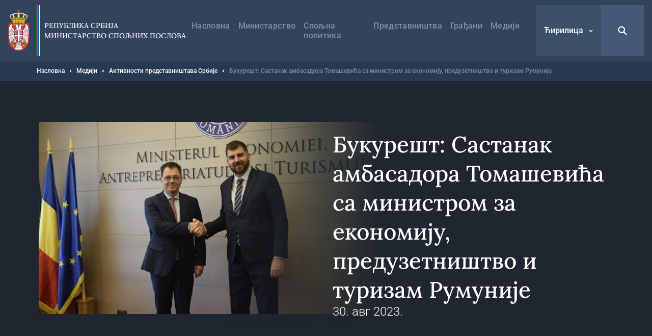

--- FILE ---
content_type: text/html; charset=UTF-8
request_url: https://www.mfa.rs/mediji/aktivnosti-predstavnistava-srbije/bukurest-sastanak-ambasadora-tomasevica-sa-ministrom-za-ekonomiju-preduzetnistvo-i-turizam-rumunije
body_size: 22202
content:


<!DOCTYPE html>
<html lang="sr" dir="ltr" prefix="og: https://ogp.me/ns#">
  <head>
    <title>Букурешт: Састанак амбасадора Томашевића са министром за економију, предузетништво и туризам Румуније | Министарство спољних послова</title>
    <meta charset="utf-8" />
<script async src="https://www.googletagmanager.com/gtag/js?id=UA-107494664-1"></script>
<script>window.dataLayer = window.dataLayer || [];function gtag(){dataLayer.push(arguments)};gtag("js", new Date());gtag("set", "developer_id.dMDhkMT", true);gtag("config", "UA-107494664-1", {"groups":"default","anonymize_ip":true,"page_placeholder":"PLACEHOLDER_page_path","allow_ad_personalization_signals":false});</script>
<meta name="description" content="Амбасадор Републике Србије у Румунији Стефан Томашевић састао се са министром за економију, предузетништво и туризам Румуније Штефан-Раду Опреом у циљу подстицања даљег развоја сарадње две земље у економској области." />
<link rel="canonical" href="https://www.mfa.rs/mediji/aktivnosti-predstavnistava-srbije/bukurest-sastanak-ambasadora-tomasevica-sa-ministrom-za-ekonomiju-preduzetnistvo-i-turizam-rumunije" />
<meta property="og:site_name" content="Министарство спољних послова" />
<meta property="og:type" content="website" />
<meta property="og:title" content="Букурешт: Састанак амбасадора Томашевића са министром за економију, предузетништво и туризам Румуније" />
<meta property="og:description" content="Амбасадор Републике Србије у Румунији Стефан Томашевић састао се са министром за економију, предузетништво и туризам Румуније Штефан-Раду Опреом у циљу подстицања даљег развоја сарадње две земље у економској области." />
<meta property="og:image" content="https://www.mfa.rs/sites/default/files/2023-09/photo1693817115.jpeg" />
<meta name="MobileOptimized" content="width" />
<meta name="HandheldFriendly" content="true" />
<meta name="viewport" content="width=device-width, initial-scale=1.0" />
<link rel="dns-prefetch" href="https://www.google-analytics.com" />
<link rel="dns-prefetch" href="https//google-analytics.com" />
<link rel="dns-prefetch" href="https//fonts.gstatic.com" />
<link rel="dns-prefetch" href="http://fonts.googleapis.com" />
<link rel="dns-prefetch" href="https://stats.g.doubleclick.net" />
<link rel="dns-prefetch" href="https://www.google.com" />
<link rel="icon" href="/themes/custom/msp/favicon.ico" type="image/png" />
<link rel="alternate" hreflang="sr" href="https://www.mfa.rs/mediji/aktivnosti-predstavnistava-srbije/bukurest-sastanak-ambasadora-tomasevica-sa-ministrom-za-ekonomiju-preduzetnistvo-i-turizam-rumunije" />
<link rel="alternate" hreflang="sr-Latn" href="https://www.mfa.rs/lat/mediji/aktivnosti-predstavnistava-srbije/bukurest-sastanak-ambasadora-tomasevica-sa-ministrom-za-ekonomiju-preduzetnistvo-i-turizam-rumunije" />

    <style type="text/css">
      .block--search input[type=submit],.search-open{background-image:url("data:image/svg+xml,%3Csvg xmlns='http://www.w3.org/2000/svg' fill='none' viewBox='0 0 20 20'%3E%3Cpath fill='%23fff' d='M8.214 1.429a6.786 6.786 0 015.497 10.766l4.547 4.547a1.071 1.071 0 01-1.434 1.59l-.082-.074-4.547-4.547a6.786 6.786 0 11-3.98-12.282zm0 2.142a4.643 4.643 0 100 9.286 4.643 4.643 0 000-9.286z'/%3E%3C/svg%3E")}.search-close{background-image:url("data:image/svg+xml,%3Csvg xmlns='http://www.w3.org/2000/svg' width='32' height='32' fill='none'%3E%3Cpath fill='%23fff' d='M5.742 5.967l.108-.118a1.654 1.654 0 012.221-.107l.117.107L16 13.66l7.812-7.81a1.654 1.654 0 112.339 2.338L18.34 16l7.81 7.812a1.655 1.655 0 01.109 2.221l-.108.118a1.655 1.655 0 01-2.222.107l-.117-.107L16 18.34l-7.812 7.81a1.655 1.655 0 11-2.338-2.338L13.66 16 5.85 8.188a1.654 1.654 0 01-.108-2.221l.108-.118-.108.118z'/%3E%3C/svg%3E")}@media (max-width:1199px){.form--search-by-country input[type=text]{background-image:none}}@media (min-width:1200px){.form--search-by-country input[type=text]{background-image:url("data:image/svg+xml,%3Csvg xmlns='http://www.w3.org/2000/svg' fill='none' viewBox='0 0 32 32'%3E%3Cpath fill='%231F262F' d='M13.142 2.286A10.857 10.857 0 0124 13.143c0 2.38-.765 4.58-2.062 6.369l7.275 7.275a1.714 1.714 0 01-2.295 2.543l-.13-.117-7.276-7.276A10.807 10.807 0 0113.142 24a10.857 10.857 0 010-21.714zm0 3.428a7.429 7.429 0 100 14.857 7.429 7.429 0 000-14.857z' opacity='.4'/%3E%3C/svg%3E")}}.menu-trigger.open{background-image:url("data:image/svg+xml,%3Csvg xmlns='http://www.w3.org/2000/svg' width='24' height='24' fill='none'%3E%3Cpath stroke='%23fff' stroke-linecap='round' stroke-width='2' d='M4 12h16M4 7h16M4 17h16'/%3E%3C/svg%3E")}.menu-trigger.close{background-image:url("data:image/svg+xml,%3Csvg xmlns='http://www.w3.org/2000/svg' width='32' height='32' fill='none'%3E%3Cpath fill='%23fff' d='M5.742 5.967l.108-.118a1.654 1.654 0 012.221-.107l.117.107L16 13.66l7.812-7.81a1.654 1.654 0 112.339 2.338L18.34 16l7.81 7.812a1.655 1.655 0 01.109 2.221l-.108.118a1.655 1.655 0 01-2.222.107l-.117-.107L16 18.34l-7.812 7.81a1.655 1.655 0 11-2.338-2.338L13.66 16 5.85 8.188a1.654 1.654 0 01-.108-2.221l.108-.118-.108.118z'/%3E%3C/svg%3E")}@media (max-width:1199px){.menu--main .menu__item--back .menu__link{background-image:url("data:image/svg+xml,%3Csvg xmlns='http://www.w3.org/2000/svg' width='48' height='48' fill='none'%3E%3Crect width='48' height='48' fill='%23367EDE' rx='2'/%3E%3Cpath stroke='%23fff' stroke-width='2' d='M26 30l-6-6 6-6'/%3E%3C/svg%3E")}}@media (min-width:1200px){.menu--main .menu__item--back .menu__link{background-image:url("data:image/svg+xml,%3Csvg xmlns='http://www.w3.org/2000/svg' width='48' height='49' fill='none'%3E%3Cpath stroke='%23fff' stroke-width='2' d='M26 31l-6-6 6-6'/%3E%3C/svg%3E")}}@media (max-width:1199px){.menu--main .menu__item--expanded .submenu-trigger{background-image:url("data:image/svg+xml,%3Csvg xmlns='http://www.w3.org/2000/svg' width='48' height='48' fill='none'%3E%3Crect width='48' height='48' fill='%2332445C' rx='2'/%3E%3Crect width='3.6' height='3.6' x='16.2' y='22.2' fill='%23fff' rx='1.8'/%3E%3Crect width='3.6' height='3.6' x='22.2' y='22.2' fill='%23fff' rx='1.8'/%3E%3Crect width='3.6' height='3.6' x='28.2' y='22.2' fill='%23fff' rx='1.8'/%3E%3C/svg%3E")}}@media (min-width:1200px){.menu--main .menu__item--expanded .submenu-trigger{background-image:url("data:image/svg+xml,%3Csvg xmlns='http://www.w3.org/2000/svg' width='48' height='48' fill='none'%3E%3Crect width='3' height='3' x='17.5' y='22.5' fill='%23fff' rx='1.5'/%3E%3Crect width='3' height='3' x='22.5' y='22.5' fill='%23fff' rx='1.5'/%3E%3Crect width='3' height='3' x='27.5' y='22.5' fill='%23fff' rx='1.5'/%3E%3C/svg%3E")}}.menu--main .menu__close{background-image:url("data:image/svg+xml,%3Csvg xmlns='http://www.w3.org/2000/svg' fill='none' viewBox='0 0 48 48'%3E%3Cpath fill='%23fff' d='M16.306 16.475l.081-.088a1.24 1.24 0 011.666-.08l.088.08 5.86 5.858 5.858-5.858a1.24 1.24 0 012.05.387 1.24 1.24 0 01-.296 1.367L25.755 24l5.858 5.859a1.241 1.241 0 01.08 1.666l-.08.088a1.241 1.241 0 01-1.666.08l-.088-.08L24 25.755l-5.859 5.858a1.242 1.242 0 01-2.037-1.351 1.24 1.24 0 01.283-.403L22.245 24l-5.858-5.859a1.24 1.24 0 01-.08-1.666l.08-.088-.08.088z'/%3E%3C/svg%3E")}.region__inner>.block--language-switcher .language-selected{background-image:url("data:image/svg+xml,%3Csvg xmlns='http://www.w3.org/2000/svg' width='8' height='8' fill='none'%3E%3Cpath stroke='%23fff' stroke-width='1.5' d='M7 3L4 6 1 3'/%3E%3C/svg%3E")}.breadcrumb__item:after{background-image:url("data:image/svg+xml,%3Csvg xmlns='http://www.w3.org/2000/svg' width='3' height='6' fill='none'%3E%3Cpath fill='%23fff' fill-rule='evenodd' d='M.75 5.25a.749.749 0 01-.53-1.28L1.189 3l-.97-.97A.749.749 0 111.28.97l1.5 1.5a.75.75 0 010 1.06l-1.5 1.5a.744.744 0 01-.53.22z' clip-rule='evenodd'/%3E%3C/svg%3E")}.node--full .field--text blockquote:before{background-image:url("data:image/svg+xml,%3Csvg xmlns='http://www.w3.org/2000/svg' width='24' height='15' fill='none'%3E%3Cpath fill='%23367EDE' fill-rule='evenodd' d='M23.89 3.25C23.703 1.583 22.379.291 20.676.11a19.555 19.555 0 00-4.145 0c-1.707.182-3.03 1.474-3.217 3.14a18.17 18.17 0 000 4.043c.187 1.666 1.51 2.958 3.216 3.14a19.478 19.478 0 004.117.002 8.64 8.64 0 01-1.058 1.94 1.258 1.258 0 00.293 1.783c.232.164.5.242.766.242.406 0 .806-.183 1.062-.528a11.026 11.026 0 002.19-6.605v-.111a18.094 18.094 0 00-.008-3.907zM10.69 3.25C10.503 1.584 9.18.293 7.475.11a19.56 19.56 0 00-4.145 0C1.623.292.3 1.584.113 3.25c-.15 1.342-.15 2.701 0 4.043.186 1.666 1.51 2.958 3.216 3.14a19.478 19.478 0 004.117.002 8.638 8.638 0 01-1.058 1.94 1.258 1.258 0 00.294 1.783c.23.164.5.242.765.242.406 0 .806-.183 1.062-.529a11.017 11.017 0 002.188-6.604v-.108a17.97 17.97 0 00-.007-3.909z' clip-rule='evenodd'/%3E%3C/svg%3E")}.socializer__icon--youtube{background-image:url("data:image/svg+xml,%3Csvg xmlns='http://www.w3.org/2000/svg' width='24' height='24' fill='none'%3E%3Cpath fill='%23fff' d='M21.8 8a4.38 4.38 0 00-.8-2 2.85 2.85 0 00-2-.85c-2.8-.2-7-.2-7-.2s-4.2 0-7 .2A2.85 2.85 0 003 6a4.38 4.38 0 00-.8 2 30.71 30.71 0 00-.2 3.23v1.53A30.71 30.71 0 002.2 16a4.38 4.38 0 00.8 2 3.38 3.38 0 002.21.86c1.6.15 6.8.2 6.8.2s4.2 0 7-.21A2.85 2.85 0 0021 18a4.38 4.38 0 00.8-2c.124-1.082.191-2.17.2-3.26v-1.51A30.748 30.748 0 0021.8 8zM9.91 14.79V9.12l5.31 2.78-5.31 2.89z'/%3E%3C/svg%3E")}.socializer__icon--twitter{background-image:url("data:image/svg+xml,%3Csvg xmlns='http://www.w3.org/2000/svg' fill='none' viewBox='0 0 24 24'%3E%3Cpath fill='%23fff' d='M13.712 10.622L20.413 3h-1.587l-5.819 6.618L8.36 3H3l7.027 10.007L3 21h1.588l6.144-6.989L15.64 21H21l-7.288-10.378zm-2.175 2.474l-.712-.997L5.16 4.17H7.6l4.571 6.4.712.996 5.943 8.319h-2.439l-4.85-6.788z'/%3E%3C/svg%3E")}.socializer__icon--rss{background-image:url("data:image/svg+xml,%3Csvg xmlns='http://www.w3.org/2000/svg' width='24' height='24' fill='none'%3E%3Cpath fill='%23fff' d='M20 19.022h-2.488v-1.244c0-6.222-5.067-11.378-11.378-11.378H4.98V4h1.244c7.555 0 13.778 6.222 13.778 13.778v1.244zM6.222 20a2.222 2.222 0 100-4.444 2.222 2.222 0 000 4.444z'/%3E%3Cpath fill='%23fff' d='M14.045 19.022h-2.489v-1.244c0-2.933-2.4-5.333-5.333-5.333H4.979v-2.49h1.244c4.356 0 7.822 3.556 7.822 7.823v1.244z'/%3E%3C/svg%3E")}.socializer__icon--instagram{background-image:url("data:image/svg+xml,%3Csvg xmlns='http://www.w3.org/2000/svg' fill='none' viewBox='0 0 24 24'%3E%3Cpath fill='%23fff' d='M12 4.6c2.4 0 2.7 0 3.6.1.9 0 1.4.2 1.7.3.4.2.7.4 1 .7.3.3.5.6.7 1 .1.3.3.8.3 1.7 0 .9.1 1.2.1 3.6 0 2.4 0 2.7-.1 3.6 0 .9-.2 1.4-.3 1.7-.2.4-.4.7-.7 1-.3.3-.6.5-1 .7-.3.1-.8.3-1.7.3-.9 0-1.2.1-3.6.1-2.4 0-2.7 0-3.6-.1-.9 0-1.4-.2-1.7-.3-.4-.2-.7-.4-1-.7-.3-.3-.5-.6-.7-1-.1-.3-.3-.8-.3-1.7 0-.9-.1-1.2-.1-3.6 0-2.4 0-2.7.1-3.6 0-.9.2-1.4.3-1.7.2-.4.4-.7.7-1 .3-.4.6-.6 1-.7.3-.1.8-.3 1.7-.3.9-.1 1.2-.1 3.6-.1zM12 3c-2.4 0-2.8 0-3.7.1-1 0-1.6.2-2.2.4-.6.2-1.1.5-1.6 1s-.8 1-1 1.6c-.2.6-.4 1.2-.4 2.2C3 9.2 3 9.6 3 12c0 2.4 0 2.8.1 3.7 0 1 .2 1.6.4 2.2.2.6.5 1.1 1 1.6s1 .8 1.6 1c.6.2 1.2.4 2.2.4.9.1 1.3.1 3.7.1 2.4 0 2.8 0 3.7-.1 1 0 1.6-.2 2.2-.4.6-.2 1.1-.5 1.6-1s.8-1 1-1.6c.2-.6.4-1.2.4-2.2 0-1 .1-1.3.1-3.7 0-2.4 0-2.8-.1-3.7 0-1-.2-1.6-.4-2.2-.2-.6-.5-1.1-1-1.6s-1-.8-1.6-1c-.6-.2-1.2-.4-2.2-.4C14.8 3 14.4 3 12 3z'/%3E%3Cpath fill='%23fff' d='M12 7.4c-2.6 0-4.6 2-4.6 4.6 0 2.6 2.1 4.6 4.6 4.6 2.5 0 4.6-2.1 4.6-4.6 0-2.5-2-4.6-4.6-4.6zm0 7.6c-1.7 0-3-1.3-3-3s1.3-3 3-3 3 1.3 3 3-1.3 3-3 3zm4.8-6.7a1.1 1.1 0 100-2.2 1.1 1.1 0 000 2.2z'/%3E%3C/svg%3E")}.slick-prev{background-image:url("data:image/svg+xml,%3Csvg xmlns='http://www.w3.org/2000/svg' width='56' height='56' fill='none'%3E%3Cpath stroke='%23fff' d='M31 34l-6-6 6-6'/%3E%3C/svg%3E")}.slick-next{background-image:url("data:image/svg+xml,%3Csvg xmlns='http://www.w3.org/2000/svg' width='56' height='56' fill='none'%3E%3Cpath stroke='%23fff' d='M25 22l6 6-6 6'/%3E%3C/svg%3E")}.button--blue{background-image:url("data:image/svg+xml,%3Csvg xmlns='http://www.w3.org/2000/svg' width='15' height='24' fill='none'%3E%3Cpath stroke='%23fff' stroke-width='2' d='M5.5 6l6 6-6 6'/%3E%3C/svg%3E")}.button--dark{background-image:url("data:image/svg+xml,%3Csvg xmlns='http://www.w3.org/2000/svg' width='15' height='24' fill='none'%3E%3Cpath stroke='%23fff' stroke-width='2' d='M5.5 6l6 6-6 6'/%3E%3C/svg%3E")}.button--tw{background-image:url("data:image/svg+xml,%3Csvg xmlns='http://www.w3.org/2000/svg' fill='none' viewBox='0 0 24 24'%3E%3Cpath fill='%23fff' d='M13.712 10.622L20.413 3h-1.587l-5.819 6.618L8.36 3H3l7.027 10.007L3 21h1.588l6.144-6.989L15.64 21H21l-7.288-10.378zm-2.175 2.474l-.712-.997L5.16 4.17H7.6l4.571 6.4.712.996 5.943 8.319h-2.439l-4.85-6.788z'/%3E%3C/svg%3E")}.pager__item--next a{background-image:url("data:image/svg+xml,%3Csvg xmlns='http://www.w3.org/2000/svg' width='24' height='24' fill='none'%3E%3Cpath stroke='%2332445C' stroke-width='2' d='M10 6l6 6-6 6'/%3E%3C/svg%3E")}@media (min-width:1200px){.pager__item--next a:hover{background-image:url("data:image/svg+xml,%3Csvg xmlns='http://www.w3.org/2000/svg' width='24' height='24' fill='none'%3E%3Cpath stroke='%23fff' stroke-width='2' d='M10 6l6 6-6 6'/%3E%3C/svg%3E")}}.pager__item--previous a{background-image:url("data:image/svg+xml,%3Csvg xmlns='http://www.w3.org/2000/svg' width='24' height='24' fill='none'%3E%3Cpath stroke='%2332445C' stroke-width='2' d='M14 18l-6-6 6-6'/%3E%3C/svg%3E")}@media (min-width:1200px){.pager__item--previous a:hover{background-image:url("data:image/svg+xml,%3Csvg xmlns='http://www.w3.org/2000/svg' width='24' height='24' fill='none'%3E%3Cpath stroke='%23fff' stroke-width='2' d='M14 18l-6-6 6-6'/%3E%3C/svg%3E")}}.file--application-pdf:before{background-image:url("data:image/svg+xml,%3Csvg xmlns='http://www.w3.org/2000/svg' width='34' height='50' fill='none'%3E%3Cpath fill='url(%23paint0_linear)' fill-rule='evenodd' d='M2.58 0A2.58 2.58 0 000 2.58v44.84A2.58 2.58 0 002.58 50h28.84A2.58 2.58 0 0034 47.42V11L23 0H2.58z' clip-rule='evenodd'/%3E%3Cpath fill='%23fff' fill-rule='evenodd' d='M23 0v8.457A2.542 2.542 0 0025.543 11H34' clip-rule='evenodd' opacity='.4'/%3E%3Cpath fill='%23fff' fill-rule='evenodd' d='M0 46.463v.753a38.414 38.414 0 013.535-3.157S1.753 45.13 0 46.463z' clip-rule='evenodd'/%3E%3Cpath fill='%23fff' fill-rule='evenodd' d='M5.845 43.229a61.406 61.406 0 002.005-4.002s2.242-4.571 3.42-8.155c.133.356.273.706.428 1.039 1.14 2.434 3.03 5.452 6.474 7.68a61.866 61.866 0 00-12.327 3.438zm20.044-4.044c-1.392-.1-3.532 0-6.119.359-2.82-1.665-5.386-4.19-6.835-7.88-.36-.915-.7-2.041-1.003-3.233.483-3.272.098-4.842.098-4.842s-.141 1.125-.534 2.938c-.745-3.623-1.027-7.24-.209-7.34.252-.031.965.01.825 2.623 0 0 .146-.066.248-.745 0 0 .497-2.234-1.157-2.234-2.11 0-1.51 4.079-1.51 4.079s.17 3.362 1.07 6.597c-.754 2.733-1.914 6.118-3.65 9.5-1.567 3.394-3.88 7.756-6.258 10.32.166.15.352.276.553.38 1.088-1.195 2.646-3.217 4.434-6.472.58-.135 9.706-2.251 13.31-2.86 2.067 1.147 4.627 2.02 7.84 2.368 0 0 2.206-.041 2.07-1.132 0 0-.145.715-1.977.502a20.753 20.753 0 01-6.206-1.961c2.223-.247 4.346-.553 5.705-.298 1.506.283 2.43 1.165 2.492 1.353.064.188.05-.286.05-.286s-.359-1.53-3.238-1.736z' clip-rule='evenodd'/%3E%3Cdefs%3E%3ClinearGradient id='paint0_linear' x1='17' x2='-29.499' y1='-25' y2='6.619' gradientUnits='userSpaceOnUse'%3E%3Cstop stop-color='%23E8694C'/%3E%3Cstop offset='1' stop-color='%23E81A5F'/%3E%3C/linearGradient%3E%3C/defs%3E%3C/svg%3E")}.file--x-office-document:before{background-image:url("data:image/svg+xml,%3Csvg xmlns='http://www.w3.org/2000/svg' width='34' height='50' fill='none'%3E%3Cpath fill='url(%23paint0_linear)' fill-rule='evenodd' d='M2.58 0A2.58 2.58 0 000 2.58v44.84A2.58 2.58 0 002.58 50h28.84A2.58 2.58 0 0034 47.42V11L23 0H2.58z' clip-rule='evenodd'/%3E%3Cpath fill='%23fff' fill-rule='evenodd' d='M23 0v8.457A2.542 2.542 0 0025.543 11H34' clip-rule='evenodd' opacity='.346'/%3E%3Cpath fill='%23fff' fill-rule='evenodd' d='M21.574 19.954L18.13 34.907l-.797 3.959-.787-4.12-3.069-14.792H7.781L4.863 34.834l-.745 4.032-.743-4.117L0 20.111v20.183l1.558 5.495h5.014L9.691 30.68l.912-4.994.911 4.994 3.12 15.108h5.169l7.267-25.833h-5.496z' clip-rule='evenodd'/%3E%3Cdefs%3E%3ClinearGradient id='paint0_linear' x1='16.778' x2='59.807' y1='71.596' y2='42.336' gradientUnits='userSpaceOnUse'%3E%3Cstop stop-color='%237346B0'/%3E%3Cstop offset='1' stop-color='%234E6DED'/%3E%3C/linearGradient%3E%3C/defs%3E%3C/svg%3E")}.file--x-office-spreadsheet:before{background-image:url("data:image/svg+xml,%3Csvg xmlns='http://www.w3.org/2000/svg' width='34' height='50' fill='none'%3E%3Cpath fill='url(%23paint0_linear)' fill-rule='evenodd' d='M2.58 0A2.58 2.58 0 000 2.58v44.84A2.58 2.58 0 002.58 50h28.84A2.58 2.58 0 0034 47.42V11L23 0H2.58z' clip-rule='evenodd'/%3E%3Cpath fill='%23fff' fill-rule='evenodd' d='M23 0v8.457A2.542 2.542 0 0025.543 11H34' clip-rule='evenodd' opacity='.4'/%3E%3Cpath fill='%23fff' fill-rule='evenodd' d='M10.585 32.322l7.959-12.548h-6.283l-4.767 8.472-4.639-8.472H0v5.835l4.319 6.925L0 39.377v6.41h2.272l5.222-8.87 4.944 8.87h6.6l-8.453-13.465z' clip-rule='evenodd'/%3E%3Cdefs%3E%3ClinearGradient id='paint0_linear' x1='16.778' x2='59.807' y1='71.596' y2='42.336' gradientUnits='userSpaceOnUse'%3E%3Cstop offset='.035' stop-color='%2300634A'/%3E%3Cstop offset='1' stop-color='%238FD106'/%3E%3C/linearGradient%3E%3C/defs%3E%3C/svg%3E")}.file--package-x-generic:before{background-image:url("data:image/svg+xml,%3Csvg xmlns='http://www.w3.org/2000/svg' width='34' height='50' fill='none'%3E%3Cpath fill='url(%23paint0_linear)' fill-rule='evenodd' d='M11.853 0h5.628c.694 0 1.36.276 1.85.766l3.243 3.243a2.615 2.615 0 001.85.766h.89c1.98 0 3.242 2.113 2.305 3.856l-.863 1.604a2.616 2.616 0 01-3.033 1.273L14.038 8.7a2.614 2.614 0 01-1.299-.858l-2.913-3.57C8.431 2.562 9.647.001 11.853.001z' clip-rule='evenodd' opacity='.3'/%3E%3Cpath fill='url(%23paint1_linear)' fill-rule='evenodd' d='M2.604 0A2.603 2.603 0 000 2.603v44.793A2.603 2.603 0 002.604 50h28.792A2.603 2.603 0 0034 47.396V7.38a2.604 2.604 0 00-2.604-2.604H18.078c-.69 0-1.352-.274-1.84-.762L12.987.763A2.6 2.6 0 0011.146 0H2.604z' clip-rule='evenodd'/%3E%3Cpath fill='%23fff' fill-rule='evenodd' d='M6.34 50h6.34v-6.34H6.34V50zM12.68 43.66h6.34v-6.34h-6.34v6.34zM6.34 37.32h6.34v-6.34H6.34v6.34zM12.68 30.98h6.34v-6.34h-6.34v6.34z' clip-rule='evenodd'/%3E%3Cdefs%3E%3ClinearGradient id='paint0_linear' x1='18.461' x2='28.091' y1='16.628' y2='1.116' gradientUnits='userSpaceOnUse'%3E%3Cstop stop-color='%23F0874A'/%3E%3Cstop offset='1' stop-color='%23FFD106'/%3E%3C/linearGradient%3E%3ClinearGradient id='paint1_linear' x1='16.778' x2='59.807' y1='71.596' y2='42.336' gradientUnits='userSpaceOnUse'%3E%3Cstop stop-color='%23F0874A'/%3E%3Cstop offset='1' stop-color='%23FFD106'/%3E%3C/linearGradient%3E%3C/defs%3E%3C/svg%3E")}.js-trigger-scroll{background-image:url("data:image/svg+xml,%3Csvg xmlns='http://www.w3.org/2000/svg' width='24' height='24' fill='none'%3E%3Cpath stroke='%23fff' stroke-width='3' d='M3 15l9-9 9 9'/%3E%3C/svg%3E")}@media (min-width:1200px){.icon--share{background-image:url("data:image/svg+xml,%3Csvg xmlns='http://www.w3.org/2000/svg' fill='none' viewBox='0 0 17 21'%3E%3Cg opacity='.3'%3E%3Cmask id='a' width='17' height='21' x='0' y='0' maskUnits='userSpaceOnUse'%3E%3Cpath fill='%23fff' fill-rule='evenodd' d='M0 0h16.995v20.276H0V0z' clip-rule='evenodd'/%3E%3C/mask%3E%3Cg mask='url(%23a)'%3E%3Cpath fill='%2332445C' fill-rule='evenodd' d='M13.44 13.776c-.666 0-1.287.203-1.803.548l-5.196-3.46a3.19 3.19 0 00.06-.573c0-.229-.026-.452-.072-.667l5.514-3.673a3.224 3.224 0 001.803.549 3.254 3.254 0 003.25-3.25A3.254 3.254 0 0013.745 0a3.254 3.254 0 00-3.25 3.25c0 .212.022.419.061.621L5.01 7.566a3.225 3.225 0 00-1.759-.525A3.254 3.254 0 000 10.291a3.254 3.254 0 003.25 3.25c.682 0 1.314-.214 1.838-.575l5.164 3.439a3.253 3.253 0 00-.063.621 3.254 3.254 0 003.25 3.25 3.254 3.254 0 003.25-3.25 3.254 3.254 0 00-3.25-3.25z' clip-rule='evenodd'/%3E%3C/g%3E%3C/g%3E%3C/svg%3E")}}@media (max-width:1199px){.share--facebook{background-image:url("data:image/svg+xml,%3Csvg xmlns='http://www.w3.org/2000/svg' width='24' height='24' fill='none'%3E%3Cpath fill='%23fff' fill-rule='evenodd' d='M13.196 20v-6.853h2.345l.352-2.658h-2.697V8.784c0-.772.211-1.298 1.345-1.298h1.447V5.099A20.58 20.58 0 0013.881 5c-2.085 0-3.513 1.236-3.513 3.52v1.969H8v2.658h2.368V20h2.828z' clip-rule='evenodd'/%3E%3C/svg%3E")}}@media (min-width:1200px){.share--facebook{background-image:url("data:image/svg+xml,%3Csvg xmlns='http://www.w3.org/2000/svg' width='24' height='24' fill='none'%3E%3Cpath fill='%232F508D' d='M20.25 12.052c0-4.584-3.695-8.302-8.25-8.302s-8.25 3.718-8.25 8.302c0 4.144 3.015 7.578 6.954 8.198v-5.797H8.613v-2.401h2.091v-1.834c0-2.078 1.232-3.227 3.118-3.227.898 0 1.848.167 1.848.167v2.04h-1.04c-1.026 0-1.347.646-1.347 1.291v1.563h2.284l-.36 2.401h-1.924v5.797c3.952-.62 6.967-4.054 6.967-8.198z'/%3E%3C/svg%3E")}}@media (max-width:1199px){.share--twitter{background-image:url("data:image/svg+xml,%3Csvg xmlns='http://www.w3.org/2000/svg' fill='none' viewBox='0 0 24 24'%3E%3Cpath fill='%23fff' d='M13.712 10.622L20.413 3h-1.587l-5.819 6.618L8.36 3H3l7.027 10.007L3 21h1.588l6.144-6.989L15.64 21H21l-7.288-10.378zm-2.175 2.474l-.712-.997L5.16 4.17H7.6l4.571 6.4.712.996 5.943 8.319h-2.439l-4.85-6.788z'/%3E%3C/svg%3E")}}@media (min-width:1200px){.share--twitter{background-image:url("data:image/svg+xml,%3Csvg xmlns='http://www.w3.org/2000/svg' fill='none' viewBox='0 0 24 24'%3E%3Cpath fill='%2332445C' d='M13.712 10.622L20.413 3h-1.587l-5.819 6.618L8.36 3H3l7.027 10.007L3 21h1.588l6.144-6.989L15.64 21H21l-7.288-10.378zm-2.175 2.474l-.712-.997L5.16 4.17H7.6l4.571 6.4.712.996 5.943 8.319h-2.439l-4.85-6.788z'/%3E%3C/svg%3E")}}@media (max-width:1199px){.share--viber{background-image:url("data:image/svg+xml,%3Csvg xmlns='http://www.w3.org/2000/svg' width='24' height='24' fill='none'%3E%3Cpath fill='%23fff' fill-rule='evenodd' d='M18.759 5.345c-.46-.433-2.317-1.812-6.454-1.831 0 0-4.878-.302-7.255 1.932-1.325 1.355-1.79 3.337-1.84 5.797-.048 2.46-.112 7.067 4.228 8.317h.003l-.002 1.907s-.027.773.468.93c.6.19.953-.396 1.527-1.028.315-.347.749-.857 1.077-1.247 2.968.254 5.249-.33 5.508-.416.6-.198 3.99-.643 4.542-5.25.568-4.751-.277-7.756-1.802-9.11zm.512 8.768c-.466 3.847-3.215 4.09-3.722 4.256-.215.071-2.22.581-4.741.413L8.077 21.81l-.004-3.49-.021-.005c-3.671-1.044-3.547-4.956-3.505-7.01.041-2.055.417-3.737 1.538-4.869 2.01-1.864 6.153-1.585 6.153-1.585 3.5.015 5.177 1.093 5.566 1.455 1.29 1.132 1.949 3.839 1.467 7.807z' clip-rule='evenodd'/%3E%3Cpath fill='%23fff' fill-rule='evenodd' d='M16.112 14.686a26.097 26.097 0 00-.827-.68c-.256-.19-.663-.449-.891-.58-.408-.233-.826-.088-.998.142l-.358.46c-.184.233-.466.194-.541.179-.529-.133-1.091-.463-1.667-1.02-.582-.563-.935-1.15-1.06-1.761l-.01-.042a.696.696 0 01.11-.537l.02-.016c.242-.225.69-.498.75-.759.177-.453-.589-1.397-.698-1.563 0 0-.556-.737-.754-.878-.214-.178-.545-.28-.879-.073l-.016.011c-.959.649-1.307 1.023-1.212 1.579l.05.224c.486 1.532 1.424 3.166 2.824 4.62 1.386 1.438 2.883 2.299 4.36 2.895.383.127.78.018 1.189-.331l.007-.005c.312-.292.56-.606.745-.94l.002-.007c.18-.355.12-.69-.146-.918zM13.814 11.33a.112.112 0 01-.11-.106c-.02-.398-.127-.702-.319-.906-.19-.202-.477-.314-.85-.334a.112.112 0 01-.104-.12.111.111 0 01.116-.106c.431.023.766.16.997.403.23.244.358.596.38 1.05a.111.111 0 01-.104.12h-.006z' clip-rule='evenodd'/%3E%3Cpath fill='%23fff' fill-rule='evenodd' d='M14.906 11.705h-.002a.111.111 0 01-.108-.116c.017-.762-.206-1.407-.663-1.917a2.406 2.406 0 00-.821-.597 3.34 3.34 0 00-1.102-.262.112.112 0 01-.102-.12.11.11 0 01.118-.105c.88.066 1.577.379 2.07.932.496.553.739 1.252.72 2.075a.111.111 0 01-.11.11z' clip-rule='evenodd'/%3E%3Cpath fill='%23fff' fill-rule='evenodd' d='M16.025 12.152c-.06 0-.11-.05-.11-.112-.006-.674-.107-1.284-.303-1.813a3.79 3.79 0 00-.875-1.372 3.94 3.94 0 00-1.304-.873 4.277 4.277 0 00-1.591-.299.113.113 0 01-.11-.114.112.112 0 01.11-.112h.002c1.208.008 2.233.425 3.047 1.237.41.408.72.897.927 1.454.205.553.312 1.19.317 1.89a.111.111 0 01-.11.114z' clip-rule='evenodd'/%3E%3C/svg%3E")}}@media (min-width:1200px){.share--viber{background-image:url("data:image/svg+xml,%3Csvg xmlns='http://www.w3.org/2000/svg' width='24' height='24' fill='none'%3E%3Cpath fill='%23665CAC' fill-rule='evenodd' d='M18.968 4.894c-.471-.444-2.378-1.86-6.624-1.88 0 0-5.006-.31-7.446 1.983-1.359 1.39-1.836 3.425-1.887 5.95-.05 2.524-.115 7.253 4.338 8.535l.004.002-.003 1.956s-.028.793.481.955c.616.195.978-.407 1.567-1.056.323-.356.769-.88 1.105-1.28 3.046.261 5.387-.338 5.653-.426.616-.204 4.096-.66 4.662-5.389.582-4.876-.285-7.96-1.85-9.35zm.526 8.998c-.479 3.948-3.3 4.197-3.82 4.369-.22.072-2.28.596-4.866.423l-2.803 3.108L8 18.211l-.022-.006c-3.767-1.071-3.64-5.086-3.597-7.195.043-2.108.429-3.835 1.579-4.996 2.063-1.914 6.315-1.628 6.315-1.628 3.591.016 5.314 1.123 5.712 1.494 1.325 1.161 2 3.94 1.506 8.012z' clip-rule='evenodd'/%3E%3Cpath fill='%23665CAC' fill-rule='evenodd' d='M16.252 14.48a26.58 26.58 0 00-.849-.697c-.262-.197-.68-.461-.914-.596-.42-.24-.848-.09-1.024.146l-.368.472c-.188.24-.479.2-.555.184-.543-.137-1.12-.475-1.711-1.047-.598-.578-.96-1.18-1.088-1.808l-.01-.042a.714.714 0 01.113-.551l.02-.017c.248-.231.708-.512.77-.779.181-.465-.604-1.434-.716-1.604 0 0-.571-.757-.774-.901-.22-.182-.56-.287-.902-.076l-.017.013c-.984.665-1.34 1.049-1.244 1.62l.051.23c.5 1.572 1.462 3.25 2.9 4.742 1.421 1.475 2.958 2.358 4.473 2.97.394.13.802.018 1.22-.34l.008-.005c.32-.3.576-.621.765-.965l.002-.006c.184-.364.122-.708-.15-.943zM13.893 11.036a.115.115 0 01-.113-.11c-.02-.407-.13-.72-.327-.928-.195-.208-.49-.323-.872-.344a.115.115 0 01-.107-.123.114.114 0 01.12-.109c.442.024.785.164 1.022.414.236.25.368.612.39 1.079a.114.114 0 01-.107.121h-.006z' clip-rule='evenodd'/%3E%3Cpath fill='%23665CAC' fill-rule='evenodd' d='M15.014 11.42h-.002a.114.114 0 01-.11-.118c.016-.782-.212-1.444-.681-1.968a2.469 2.469 0 00-.843-.613 3.428 3.428 0 00-1.13-.268.115.115 0 01-.105-.124.113.113 0 01.12-.107c.904.068 1.62.389 2.126.956.508.568.757 1.285.738 2.13a.114.114 0 01-.113.113z' clip-rule='evenodd'/%3E%3Cpath fill='%23665CAC' fill-rule='evenodd' d='M16.162 11.88a.114.114 0 01-.113-.115c-.006-.692-.11-1.318-.311-1.86a3.89 3.89 0 00-.898-1.41 4.043 4.043 0 00-1.338-.894 4.39 4.39 0 00-1.634-.308.116.116 0 01-.111-.116.115.115 0 01.113-.116c1.24.009 2.293.436 3.128 1.27.42.418.74.92.951 1.492.211.567.32 1.22.326 1.94a.114.114 0 01-.112.117h-.001z' clip-rule='evenodd'/%3E%3C/svg%3E")}}@media (max-width:1199px){.share--whatsapp{background-image:url("data:image/svg+xml,%3Csvg xmlns='http://www.w3.org/2000/svg' width='24' height='24' fill='none'%3E%3Cmask id='a' width='18' height='18' x='3' y='3' maskUnits='userSpaceOnUse'%3E%3Cpath fill='%23fff' fill-rule='evenodd' d='M3 3h17.988v18H3V3z' clip-rule='evenodd'/%3E%3C/mask%3E%3Cg mask='url(%23a)'%3E%3Cpath fill='%23fff' fill-rule='evenodd' d='M16.115 13.787c-.223-.112-1.324-.651-1.529-.725-.205-.075-.354-.112-.504.11-.148.224-.578.726-.708.875-.13.149-.26.167-.484.056-.225-.112-.946-.347-1.8-1.106-.665-.591-1.114-1.321-1.245-1.545-.131-.222-.014-.342.097-.454.102-.1.225-.26.337-.39.111-.13.148-.223.223-.372.075-.149.037-.28-.019-.39-.056-.112-.503-1.21-.69-1.655-.181-.435-.366-.377-.503-.383A8.771 8.771 0 008.86 7.8a.824.824 0 00-.596.279c-.206.223-.784.762-.784 1.86 0 1.097.802 2.156.914 2.304.112.15 1.578 2.4 3.823 3.365.533.23.951.367 1.276.47a3.07 3.07 0 001.409.088c.43-.063 1.324-.539 1.51-1.06.187-.52.187-.966.132-1.059-.056-.093-.206-.149-.43-.26zm-4.083 5.552h-.003a7.464 7.464 0 01-3.79-1.033l-.271-.161-2.818.736.752-2.735-.177-.28a7.375 7.375 0 01-1.137-3.947c.001-4.086 3.34-7.413 7.447-7.413 1.988.001 3.857.773 5.262 2.175a7.351 7.351 0 012.178 5.244c0 4.088-3.34 7.414-7.443 7.414zm6.335-13.723A8.916 8.916 0 0012.032 3c-4.937 0-8.955 4-8.957 8.92 0 1.571.412 3.106 1.196 4.458L3 21l4.748-1.24a8.986 8.986 0 004.28 1.086h.004c4.936 0 8.954-4.002 8.956-8.92.001-2.383-.93-4.624-2.621-6.31z' clip-rule='evenodd'/%3E%3C/g%3E%3C/svg%3E")}}@media (min-width:1200px){.share--whatsapp{background-image:url("data:image/svg+xml,%3Csvg xmlns='http://www.w3.org/2000/svg' width='24' height='24' fill='none'%3E%3Cmask id='a' width='18' height='19' x='3' y='2' maskUnits='userSpaceOnUse'%3E%3Cpath fill='%23fff' fill-rule='evenodd' d='M3 2.978h18V20.99H3V2.978z' clip-rule='evenodd'/%3E%3C/mask%3E%3Cg mask='url(%23a)'%3E%3Cpath fill='%2325D366' fill-rule='evenodd' d='M16.124 13.772c-.224-.112-1.326-.652-1.53-.726-.206-.075-.355-.111-.505.111-.149.224-.578.726-.709.875-.13.15-.26.167-.484.056-.225-.112-.947-.347-1.802-1.107-.665-.592-1.114-1.322-1.245-1.545-.131-.223-.014-.344.097-.455.102-.1.225-.261.337-.391.112-.13.149-.223.224-.372.075-.149.037-.28-.02-.39-.055-.112-.503-1.21-.69-1.656-.181-.436-.366-.377-.504-.383a8.77 8.77 0 00-.428-.008.824.824 0 00-.598.279c-.205.223-.784.763-.784 1.86 0 1.098.802 2.158.915 2.307.112.15 1.579 2.402 3.825 3.368.534.23.952.366 1.277.47.536.17 1.024.146 1.41.088.43-.063 1.325-.54 1.512-1.06.187-.521.187-.968.131-1.06-.056-.094-.206-.15-.43-.261zm-4.086 5.556h-.003a7.47 7.47 0 01-3.792-1.034l-.272-.162-2.82.737.753-2.737-.177-.28a7.38 7.38 0 01-1.139-3.949c.002-4.09 3.344-7.418 7.453-7.418 1.99 0 3.86.773 5.266 2.175a7.356 7.356 0 012.18 5.249c-.002 4.09-3.343 7.419-7.45 7.419zm6.34-13.733a8.922 8.922 0 00-6.34-2.618c-4.94 0-8.96 4.004-8.963 8.926a8.868 8.868 0 001.197 4.461L2.999 20.99l4.752-1.241a8.992 8.992 0 004.283 1.086h.004c4.939 0 8.96-4.004 8.962-8.926a8.854 8.854 0 00-2.623-6.314z' clip-rule='evenodd'/%3E%3C/g%3E%3C/svg%3E")}}@media (max-width:1199px){.share--email{background-image:url("data:image/svg+xml,%3Csvg xmlns='http://www.w3.org/2000/svg' width='24' height='24' fill='none'%3E%3Cpath fill='%23fff' fill-rule='evenodd' d='M5 10.245a.5.5 0 01.807-.395l6.11 4.752a.5.5 0 00.614 0l6.11-4.752a.5.5 0 01.806.395v6.103a.5.5 0 01-.5.5H5.5a.5.5 0 01-.5-.5v-6.103z' clip-rule='evenodd'/%3E%3Cpath fill='%23fff' fill-rule='evenodd' d='M5.599 7a.5.5 0 00-.307.895l6.616 5.146a.5.5 0 00.614 0l6.616-5.146A.5.5 0 0018.831 7H5.6z' clip-rule='evenodd'/%3E%3C/svg%3E")}}@media (min-width:1200px){.share--email{background-image:url("data:image/svg+xml,%3Csvg xmlns='http://www.w3.org/2000/svg' width='24' height='24' fill='none'%3E%3Cpath fill='%236A65E1' fill-rule='evenodd' d='M3 9.288a.5.5 0 01.807-.395l7.886 6.134a.5.5 0 00.614 0l7.886-6.134a.5.5 0 01.807.395v7.978a.5.5 0 01-.5.5h-17a.5.5 0 01-.5-.5V9.288z' clip-rule='evenodd'/%3E%3Cpath fill='%236A65E1' fill-rule='evenodd' d='M4.324 6.3a.5.5 0 00-.31.891l7.792 6.195a.5.5 0 00.622 0l7.792-6.195a.5.5 0 00-.31-.891H4.323z' clip-rule='evenodd'/%3E%3C/svg%3E")}}
    </style>
    <link rel="apple-touch-icon" sizes="180x180" href="/apple-touch-icon.png">
    <link rel="icon" type="image/png" sizes="32x32" href="/favicon-32x32.png">
    <link rel="icon" type="image/png" sizes="16x16" href="/favicon-16x16.png">
    <link rel="manifest" href="/site.webmanifest">
    <link rel="mask-icon" href="/safari-pinned-tab.svg" color="#32445c">
    <meta name="msapplication-TileColor" content="#32445c">
    <meta name="theme-color" content="#32445c">
    <link rel="stylesheet" media="all" href="/sites/default/files/css/css_Sl4LRMNAKgKC73I4WttbKaFTfRNzrtOxiNi3J1AifR8.css" />
<link rel="stylesheet" media="all" href="/sites/default/files/css/css_bFBejEXNgHe4lZAchV2-oqlXSuoSokI5YfXVzg7uu9o.css" />

    
    <script type="module" defer>
      import { polyfillCountryFlagEmojis } from "https://cdn.skypack.dev/country-flag-emoji-polyfill";
      polyfillCountryFlagEmojis();
    </script>
    <!-- Global Site Tag (gtag.js) - Google Analytics -->
    <script async src="https://www.googletagmanager.com/gtag/js?id=UA-107494664-1"></script>
    <script>
      window.dataLayer = window.dataLayer || [];
      function gtag(){dataLayer.push(arguments)};
      gtag('js', new Date());

      gtag('config', 'UA-107494664-1');
    </script>
  </head>
  <body class="page page--news page--not-authenticated">
        <a href="#main-content" class="visually-hidden focusable skip-link">Прескочи на главни део садржаја</a>
    
      <div class="dialog-off-canvas-main-canvas" data-off-canvas-main-canvas>
    


  <header  class="region region--header">
    <div class="region__inner">
      

<div class="block--branding block">
  
    
        <a href="/" rel="home" class="site-logo">
      <img src="/themes/custom/msp/logo.png?v=1.0" alt="Насловна" />
    </a>
    <div class="stripes">
    <span class="stripe stripe--red"></span>
    <span class="stripe stripe--blue"></span>
    <span class="stripe stripe--white"></span>
  </div>
      <a href="/" title="Насловна" rel="home" class="site-info">
              <div class="site-slogan">Република Србија</div>
            <div class="site-name">Министарство спољних послова</div>
    </a>
  </div>



<nav role="navigation" aria-labelledby="block-msp-nav-main-menu" class="menu--main menu">
            
  <h2 class="visually-hidden" id="block-msp-nav-main-menu">Главна навигација</h2>
  

        
        <ul class="menu__list">

      <li class="menu__item menu__item--back">
        <a class="menu__link js--menu-link--back">Назад</a>
      </li>

      
        
        
        <li class="menu__item">
          <a href="/naslovna" class="menu__link" data-drupal-link-system-path="node/1">Насловна</a>

          
                  </li>
      
        
        
        <li class="menu__item menu__item--expanded">
          <a href="/ministarstvo" class="menu__link" data-drupal-link-system-path="node/2">Министарство</a>

                      <span class="submenu-trigger">Још</span>
          
                      <div class="menu__inner">
                      <ul class="menu__list">

      <li class="menu__item menu__item--back">
        <a class="menu__link js--menu-link--back">Назад</a>
      </li>

      
        
        
        <li class="menu__item">
          <a href="/ministarstvo/ministar" class="menu__link" title="Министар" data-drupal-link-system-path="node/3">Министар</a>

          
                  </li>
      
        
        
        <li class="menu__item menu__item--expanded">
          <a href="/ministarstvo/zvanicnici" class="menu__link" data-drupal-link-system-path="node/4">Званичници</a>

                      <span class="submenu-trigger">Још</span>
          
                      <div class="menu__inner">
                      <ul class="menu__list">

      <li class="menu__item menu__item--back">
        <a class="menu__link js--menu-link--back">Назад</a>
      </li>

      
        
        
        <li class="menu__item">
          <a href="/ministarstvo/zvanicnici/drzavni-sekretar" class="menu__link" data-drupal-link-system-path="node/3481">Државни секретари</a>

          
                  </li>
      
        
        
        <li class="menu__item">
          <a href="/ministarstvo/zvanicnici/generalni-sekretar" class="menu__link" data-drupal-link-system-path="node/5">Генерални секретар</a>

          
                  </li>
      
        
        
        <li class="menu__item">
          <a href="/ministarstvo/zvanicnici/pomocnici-ministra" class="menu__link" data-drupal-link-system-path="node/6">Помоћници министра</a>

          
                  </li>
          </ul>
  

              <div class="menu__close-wrapper">
                <span class="menu__level-title js--menu-level-title"></span>
                <span class="menu__close js--menu-close">Затвори навигацију</span>
              </div>
            </div>
                  </li>
      
        
        
        <li class="menu__item">
          <a href="/ministarstvo/nadleznost" class="menu__link" data-drupal-link-system-path="node/7">Надлежност</a>

          
                  </li>
      
        
        
        <li class="menu__item">
          <a href="/ministarstvo/istorijat" class="menu__link" data-drupal-link-system-path="node/8">Историјат</a>

          
                  </li>
      
        
        
        <li class="menu__item menu__item--expanded">
          <a href="/ministarstvo/organizacione-jedinice" class="menu__link" data-drupal-link-system-path="node/9">Организационе јединице</a>

                      <span class="submenu-trigger">Још</span>
          
                      <div class="menu__inner">
                      <ul class="menu__list">

      <li class="menu__item menu__item--back">
        <a class="menu__link js--menu-link--back">Назад</a>
      </li>

      
        
        
        <li class="menu__item">
          <a href="/ministarstvo/organizacione-jedinice/organogram" class="menu__link" data-drupal-link-system-path="node/10">Органограм</a>

          
                  </li>
      
        
        
        <li class="menu__item menu__item--expanded">
          <a href="/ministarstvo/organizacione-jedinice/sektor-za-bilateralnu-saradnju" class="menu__link" data-drupal-link-system-path="node/11">Сектор за билатералну сарадњу</a>

                      <span class="submenu-trigger">Још</span>
          
                      <div class="menu__inner">
                      <ul class="menu__list">

      <li class="menu__item menu__item--back">
        <a class="menu__link js--menu-link--back">Назад</a>
      </li>

      
        
        
        <li class="menu__item">
          <a href="/ministarstvo/organizacione-jedinice/sektor-za-bilateralnu-saradnju/odeljenje-za-susedne-zemlje-i" class="menu__link" data-drupal-link-system-path="node/3692">Одељење за суседне земље и Југоисточну Европу</a>

          
                  </li>
      
        
        
        <li class="menu__item">
          <a href="/ministarstvo/organizacione-jedinice/sektor-za-bilateralnu-saradnju/odeljenje-za-evropu" class="menu__link" data-drupal-link-system-path="node/3693">Одељење за Европу</a>

          
                  </li>
      
        
        
        <li class="menu__item">
          <a href="/ministarstvo/organizacione-jedinice/sektor-za-bilateralnu-saradnju/odeljenje-za-rusiju-i-evroaziju" class="menu__link" data-drupal-link-system-path="node/3694">Одељење за Русију и Евроазију</a>

          
                  </li>
      
        
        
        <li class="menu__item">
          <a href="/ministarstvo/organizacione-jedinice/sektor-za-bilateralnu-saradnju/odeljenje-za-severnu-i-juznu" class="menu__link" data-drupal-link-system-path="node/3695">Одељење за Северну и Јужну Америку</a>

          
                  </li>
      
        
        
        <li class="menu__item">
          <a href="/ministarstvo/organizacione-jedinice/sektor-za-bilateralnu-saradnju/odeljenje-za-afriku-i-bliski" class="menu__link" data-drupal-link-system-path="node/3696">Одељење за Африку и Блиски исток</a>

          
                  </li>
      
        
        
        <li class="menu__item">
          <a href="/ministarstvo/organizacione-jedinice/sektor-za-bilateralnu-saradnju/odeljenje-za-aziju-australiju-i" class="menu__link" data-drupal-link-system-path="node/3697">Одељење за Азију, Аустралију и Пацифик</a>

          
                  </li>
          </ul>
  

              <div class="menu__close-wrapper">
                <span class="menu__level-title js--menu-level-title"></span>
                <span class="menu__close js--menu-close">Затвори навигацију</span>
              </div>
            </div>
                  </li>
      
        
        
        <li class="menu__item menu__item--expanded">
          <a href="/ministarstvo/organizacione-jedinice/sektor-za-multilateralnu-saradnju" class="menu__link" data-drupal-link-system-path="node/12">Сектор за мултилатералну сарадњу</a>

                      <span class="submenu-trigger">Још</span>
          
                      <div class="menu__inner">
                      <ul class="menu__list">

      <li class="menu__item menu__item--back">
        <a class="menu__link js--menu-link--back">Назад</a>
      </li>

      
        
        
        <li class="menu__item">
          <a href="/ministarstvo/organizacione-jedinice/sektor-za-multilateralnu-saradnju/odeljenje-za-ujedinjene" class="menu__link" data-drupal-link-system-path="node/3699">Одељење за Уједињене нације</a>

          
                  </li>
      
        
        
        <li class="menu__item">
          <a href="/ministarstvo/organizacione-jedinice/sektor-za-multilateralnu-saradnju/odeljenje-za-organizaciju-za" class="menu__link" data-drupal-link-system-path="node/3700">Одељење за ОЕБС и СЕ</a>

          
                  </li>
      
        
        
        <li class="menu__item">
          <a href="/ministarstvo/organizacione-jedinice/sektor-za-multilateralnu-saradnju/odsek-za-ljudska-prava-iz" class="menu__link" data-drupal-link-system-path="node/3702">Одсек за људска права из система УН и хуманитарна питања</a>

          
                  </li>
      
        
        
        <li class="menu__item">
          <a href="/ministarstvo/organizacione-jedinice/sektor-za-multilateralnu-saradnju/grupa-za-ekonomsku-multilateralu" class="menu__link" data-drupal-link-system-path="node/9260">Група за економску мултилатералу</a>

          
                  </li>
      
        
        
        <li class="menu__item">
          <a href="/ministarstvo/organizacione-jedinice/sektor-za-multilateralnu-saradnju/grupa-za-frankofonikju" class="menu__link" data-drupal-link-system-path="node/9261">Група за Франкофонију</a>

          
                  </li>
          </ul>
  

              <div class="menu__close-wrapper">
                <span class="menu__level-title js--menu-level-title"></span>
                <span class="menu__close js--menu-close">Затвори навигацију</span>
              </div>
            </div>
                  </li>
      
        
        
        <li class="menu__item menu__item--expanded">
          <a href="/ministarstvo/organizacione-jedinice/sektor-za-evropsku-uniju" class="menu__link" data-drupal-link-system-path="node/13">Сектор за Европску унију</a>

                      <span class="submenu-trigger">Још</span>
          
                      <div class="menu__inner">
                      <ul class="menu__list">

      <li class="menu__item menu__item--back">
        <a class="menu__link js--menu-link--back">Назад</a>
      </li>

      
        
        
        <li class="menu__item">
          <a href="/ministarstvo/organizacione-jedinice/sektor-za-evropsku-uniju/odeljenje-za-institucije-eu" class="menu__link" data-drupal-link-system-path="node/3703">Одељење за институције ЕУ</a>

          
                  </li>
      
        
        
        <li class="menu__item">
          <a href="/ministarstvo/organizacione-jedinice/sektor-za-evropsku-uniju/odeljenje-za-sektorske-politike-eu" class="menu__link" data-drupal-link-system-path="node/3704">Одељење за секторске политике ЕУ</a>

          
                  </li>
      
        
        
        <li class="menu__item">
          <a href="/ministarstvo/organizacione-jedinice/sektor-za-evropsku-uniju/odeljenje-za-regionalne-inicijative" class="menu__link" data-drupal-link-system-path="node/3705">Одељење за регионалне иницијативе</a>

          
                  </li>
          </ul>
  

              <div class="menu__close-wrapper">
                <span class="menu__level-title js--menu-level-title"></span>
                <span class="menu__close js--menu-close">Затвори навигацију</span>
              </div>
            </div>
                  </li>
      
        
        
        <li class="menu__item menu__item--expanded">
          <a href="/ministarstvo/organizacione-jedinice/sektor-za-bezbednosnu-politiku" class="menu__link" data-drupal-link-system-path="node/14">Сектор за безбедносну политику</a>

                      <span class="submenu-trigger">Још</span>
          
                      <div class="menu__inner">
                      <ul class="menu__list">

      <li class="menu__item menu__item--back">
        <a class="menu__link js--menu-link--back">Назад</a>
      </li>

      
        
        
        <li class="menu__item">
          <a href="/ministarstvo/organizacione-jedinice/sektor-za-bezbednosnu-politiku/odeljenje-za-nato-i-pzm" class="menu__link" data-drupal-link-system-path="node/3706">Одељење за НАТО и ПзМ</a>

          
                  </li>
      
        
        
        <li class="menu__item">
          <a href="/ministarstvo/organizacione-jedinice/sektor-za-bezbednosnu-politiku/odeljenje-za-zbop-i-bezbednosne" class="menu__link" data-drupal-link-system-path="node/3707">Одељење за ЗБОП и безбедносне изазове</a>

          
                  </li>
      
        
        
        <li class="menu__item">
          <a href="/ministarstvo/organizacione-jedinice/sektor-za-bezbednosnu-politiku/odeljenje-za-kontrolu-naoruzanja" class="menu__link" data-drupal-link-system-path="node/4276">Одељење за контролу наоружања</a>

          
                  </li>
          </ul>
  

              <div class="menu__close-wrapper">
                <span class="menu__level-title js--menu-level-title"></span>
                <span class="menu__close js--menu-close">Затвори навигацију</span>
              </div>
            </div>
                  </li>
      
        
        
        <li class="menu__item menu__item--expanded">
          <a href="/ministarstvo/organizacione-jedinice/sektor-za-konzularne-poslove" class="menu__link" data-drupal-link-system-path="node/15">Сектор за конзуларне послове</a>

                      <span class="submenu-trigger">Још</span>
          
                      <div class="menu__inner">
                      <ul class="menu__list">

      <li class="menu__item menu__item--back">
        <a class="menu__link js--menu-link--back">Назад</a>
      </li>

      
        
        
        <li class="menu__item">
          <a href="/ministarstvo/organizacione-jedinice/sektor-za-konzularne-poslove/odeljenje-za-konzularne-poslove" class="menu__link" data-drupal-link-system-path="node/3708">Одељење за конзуларне послове</a>

          
                  </li>
      
        
        
        <li class="menu__item">
          <a href="/ministarstvo/organizacione-jedinice/sektor-za-konzularne-poslove/odsek-za-putne-isprave-i-prelete" class="menu__link" data-drupal-link-system-path="node/3709">Одсек за путне исправе и прелете ваздухоплова</a>

          
                  </li>
      
        
        
        <li class="menu__item">
          <a href="/ministarstvo/organizacione-jedinice/sektor-za-konzularne-poslove/odeljenje-za-viznu-politiku-vizni" class="menu__link" data-drupal-link-system-path="node/3712">Одељење за визну политику (визни центар)</a>

          
                  </li>
      
        
        
        <li class="menu__item">
          <a href="/ministarstvo/organizacione-jedinice/sektor-za-konzularne-poslove/odeljenje-za-sistemska-pitanja-bilateralne-sporazume-iz-konzularne-oblasti-krizne-i-vanredne-situacije" class="menu__link" data-drupal-link-system-path="node/9262">Одељење за системска питања, билатералне споразуме из конзуларне области, кризне и ванредне ситуације</a>

          
                  </li>
          </ul>
  

              <div class="menu__close-wrapper">
                <span class="menu__level-title js--menu-level-title"></span>
                <span class="menu__close js--menu-close">Затвори навигацију</span>
              </div>
            </div>
                  </li>
      
        
        
        <li class="menu__item menu__item--expanded">
          <a href="/ministarstvo/organizacione-jedinice/sektor-za-ekonomsku-diplomatiju" class="menu__link" data-drupal-link-system-path="node/5652">Сектор за економску дипломатију</a>

                      <span class="submenu-trigger">Још</span>
          
                      <div class="menu__inner">
                      <ul class="menu__list">

      <li class="menu__item menu__item--back">
        <a class="menu__link js--menu-link--back">Назад</a>
      </li>

      
        
        
        <li class="menu__item">
          <a href="/ministarstvo/organizacione-jedinice/sektor-za-ekonomsku-diplomatiju/odsek-za-promociju-izvoza" class="menu__link" data-drupal-link-system-path="node/5654">Одсек за промоцију извоза</a>

          
                  </li>
      
        
        
        <li class="menu__item">
          <a href="/ministarstvo/organizacione-jedinice/sektor-za-ekonomsku-diplomatiju/odsek-za-privlacenje-stranih-direktnih-investicija" class="menu__link" data-drupal-link-system-path="node/5655">Одсек за привлачење страних директних инвестиција</a>

          
                  </li>
          </ul>
  

              <div class="menu__close-wrapper">
                <span class="menu__level-title js--menu-level-title"></span>
                <span class="menu__close js--menu-close">Затвори навигацију</span>
              </div>
            </div>
                  </li>
      
        
        
        <li class="menu__item menu__item--expanded">
          <a href="/ministarstvo/organizacione-jedinice/generalni-sekretarijat" class="menu__link" data-drupal-link-system-path="node/16">Генерални секретаријат</a>

                      <span class="submenu-trigger">Још</span>
          
                      <div class="menu__inner">
                      <ul class="menu__list">

      <li class="menu__item menu__item--back">
        <a class="menu__link js--menu-link--back">Назад</a>
      </li>

      
        
        
        <li class="menu__item">
          <a href="/ministarstvo/organizacione-jedinice/generalni-sekretarijat/odeljenje-za-personalne-i-pravne-poslove" class="menu__link" data-drupal-link-system-path="node/3727">Одељење за персоналне и правне послове</a>

          
                  </li>
      
        
        
        <li class="menu__item">
          <a href="/ministarstvo/organizacione-jedinice/generalni-sekretarijat/odeljenje-za-imovinskopravne-i" class="menu__link" data-drupal-link-system-path="node/3725">Одељење за имовинскоправне и заједничке послове</a>

          
                  </li>
      
        
        
        <li class="menu__item">
          <a href="/ministarstvo/organizacione-jedinice/generalni-sekretarijat/odeljenje-za-finansijske-poslove" class="menu__link" data-drupal-link-system-path="node/3728">Одељење за финансијске послове</a>

          
                  </li>
      
        
        
        <li class="menu__item">
          <a href="/ministarstvo/organizacione-jedinice/sektor-za-konzularne-poslove/odeljenje-za-medjunarodnopravne" class="menu__link" data-drupal-link-system-path="node/3713">Одељење за међународноправне послове</a>

          
                  </li>
      
        
        
        <li class="menu__item">
          <a href="/ministarstvo/organizacione-jedinice/generalni-sekretarijat/odeljenje-bezbednosti" class="menu__link" data-drupal-link-system-path="node/3723">Одељење безбедности</a>

          
                  </li>
      
        
        
        <li class="menu__item">
          <a href="/ministarstvo/organizacione-jedinice/generalni-sekretarijat/odeljenje-za-informatiku-i" class="menu__link" data-drupal-link-system-path="node/3726">Одељење за информатику и телекомуникације</a>

          
                  </li>
      
        
        
        <li class="menu__item">
          <a href="/ministarstvo/organizacione-jedinice/generalni-sekretarijat/odeljenje-za-administrativne-i-arhivske" class="menu__link" data-drupal-link-system-path="node/3724">Одељење за административне и архивске послове</a>

          
                  </li>
      
        
        
        <li class="menu__item">
          <a href="/ministarstvo/organizacione-jedinice/generalni-sekretarijat/diplomatska-akademija" class="menu__link" data-drupal-link-system-path="node/3722">Дипломатска академија</a>

          
                  </li>
      
        
        
        <li class="menu__item">
          <a href="/ministarstvo/organizacione-jedinice/generalni-sekretarijat/diplomatski-protokol" class="menu__link" data-drupal-link-system-path="node/9265">Дипломатски протокол</a>

          
                  </li>
          </ul>
  

              <div class="menu__close-wrapper">
                <span class="menu__level-title js--menu-level-title"></span>
                <span class="menu__close js--menu-close">Затвори навигацију</span>
              </div>
            </div>
                  </li>
          </ul>
  

              <div class="menu__close-wrapper">
                <span class="menu__level-title js--menu-level-title"></span>
                <span class="menu__close js--menu-close">Затвори навигацију</span>
              </div>
            </div>
                  </li>
      
        
        
        <li class="menu__item">
          <a href="https://www.dijaspora.gov.rs/" target="_blank" rel="nofollow noopener" class="menu__link">Управа за сарадњу с дијаспором и Србима у региону</a>

          
                  </li>
      
        
        
        <li class="menu__item menu__item--expanded">
          <a href="/ministarstvo/diplomatski-protokol" class="menu__link" data-drupal-link-system-path="node/17">Дипломатски протокол</a>

                      <span class="submenu-trigger">Још</span>
          
                      <div class="menu__inner">
                      <ul class="menu__list">

      <li class="menu__item menu__item--back">
        <a class="menu__link js--menu-link--back">Назад</a>
      </li>

      
        
        
        <li class="menu__item">
          <a href="/ministarstvo/diplomatski-protokol/o-protokolu" class="menu__link" data-drupal-link-system-path="node/3717">О протоколу</a>

          
                  </li>
      
        
        
        <li class="menu__item">
          <a href="/ministarstvo/diplomatski-protokol/preseans-lista" class="menu__link" data-drupal-link-system-path="node/18">Пресеанс листа</a>

          
                  </li>
      
        
        
        <li class="menu__item">
          <a href="/ministarstvo/diplomatski-protokol/diplomatska-lista" class="menu__link" data-drupal-link-system-path="node/19">Дипломатска листа</a>

          
                  </li>
      
        
        
        <li class="menu__item">
          <a href="/ministarstvo/diplomatski-protokol/protokolarni-prirucnik" class="menu__link" data-drupal-link-system-path="node/20">Протоколарни приручник</a>

          
                  </li>
      
        
        
        <li class="menu__item">
          <a href="/ministarstvo/diplomatski-protokol/obrasci" class="menu__link" data-drupal-link-system-path="node/21">Обрасци</a>

          
                  </li>
      
        
        
        <li class="menu__item">
          <a href="/ministarstvo/diplomatski-protokol-0" class="menu__link" data-drupal-link-system-path="node/4541">Симболи Републике Србије</a>

          
                  </li>
          </ul>
  

              <div class="menu__close-wrapper">
                <span class="menu__level-title js--menu-level-title"></span>
                <span class="menu__close js--menu-close">Затвори навигацију</span>
              </div>
            </div>
                  </li>
      
        
        
        <li class="menu__item menu__item--expanded">
          <a href="/ministarstvo/diplomatska-akademija" class="menu__link" data-drupal-link-system-path="node/22">Дипломатска академија</a>

                      <span class="submenu-trigger">Још</span>
          
                      <div class="menu__inner">
                      <ul class="menu__list">

      <li class="menu__item menu__item--back">
        <a class="menu__link js--menu-link--back">Назад</a>
      </li>

      
        
        
        <li class="menu__item">
          <a href="/ministarstvo/diplomatska-akademija/o-akademiji" class="menu__link" data-drupal-link-system-path="node/23">О академији</a>

          
                  </li>
      
        
        
        <li class="menu__item">
          <a href="/ministarstvo/diplomatska-akademija/program" class="menu__link" data-drupal-link-system-path="node/24">Програм</a>

          
                  </li>
      
        
        
        <li class="menu__item">
          <a href="/ministarstvo/diplomatska-akademija/aktivnosti" class="menu__link" data-drupal-link-system-path="node/26">Активности</a>

          
                  </li>
      
        
        
        <li class="menu__item">
          <a href="/ministarstvo/diplomatska-akademija/publikacije" class="menu__link" data-drupal-link-system-path="node/27">Публикације</a>

          
                  </li>
      
        
        
        <li class="menu__item">
          <a href="/ministarstvo/diplomatska-akademija/partneri" class="menu__link" data-drupal-link-system-path="node/28">Партнери</a>

          
                  </li>
          </ul>
  

              <div class="menu__close-wrapper">
                <span class="menu__level-title js--menu-level-title"></span>
                <span class="menu__close js--menu-close">Затвори навигацију</span>
              </div>
            </div>
                  </li>
      
        
        
        <li class="menu__item menu__item--expanded">
          <a href="/ministarstvo/diplomatski-arhiv" class="menu__link" data-drupal-link-system-path="node/29">Дипломатски архив</a>

                      <span class="submenu-trigger">Још</span>
          
                      <div class="menu__inner">
                      <ul class="menu__list">

      <li class="menu__item menu__item--back">
        <a class="menu__link js--menu-link--back">Назад</a>
      </li>

      
        
        
        <li class="menu__item">
          <a href="/ministarstvo/diplomatski-arhiv/istorijat-diplomatskog-arhiva" class="menu__link" data-drupal-link-system-path="node/30">Историјат Дипломатског архива</a>

          
                  </li>
      
        
        
        <li class="menu__item">
          <a href="/ministarstvo/diplomatski-arhiv/pristup-arhivskoj-gradji" class="menu__link" data-drupal-link-system-path="node/31">Приступ архивској грађи</a>

          
                  </li>
          </ul>
  

              <div class="menu__close-wrapper">
                <span class="menu__level-title js--menu-level-title"></span>
                <span class="menu__close js--menu-close">Затвори навигацију</span>
              </div>
            </div>
                  </li>
      
        
        
        <li class="menu__item menu__item--expanded">
          <a href="/ministarstvo/dokumenti" class="menu__link" data-drupal-link-system-path="node/32">Документи</a>

                      <span class="submenu-trigger">Још</span>
          
                      <div class="menu__inner">
                      <ul class="menu__list">

      <li class="menu__item menu__item--back">
        <a class="menu__link js--menu-link--back">Назад</a>
      </li>

      
        
        
        <li class="menu__item">
          <a href="/ministarstvo/dokumenti/informator-o-radu" class="menu__link" data-drupal-link-system-path="node/33">Информатор о раду</a>

          
                  </li>
      
        
        
        <li class="menu__item">
          <a href="/ministarstvo/dokumenti/zahtev-za-pristup-informacijama-od-javnog-znacaja" class="menu__link" data-drupal-link-system-path="node/34">Захтев за приступ информацијама од јавног значаја</a>

          
                  </li>
      
        
        
        <li class="menu__item">
          <a href="/ministarstvo/dokumenti-0" class="menu__link" data-drupal-link-system-path="node/8816">Заштита података о личности</a>

          
                  </li>
      
        
        
        <li class="menu__item">
          <a href="/ministarstvo/dokumenti/zakon-o-spoljnim-poslovima" class="menu__link" data-drupal-link-system-path="node/3485">Закон о спољним пословима</a>

          
                  </li>
      
        
        
        <li class="menu__item">
          <a href="/ministarstvo/dokumenti/interna-revizija" class="menu__link" data-drupal-link-system-path="node/6327">Интерна ревизија</a>

          
                  </li>
      
        
        
        <li class="menu__item">
          <a href="/ministarstvo/dokumenti/javne-nabavke" class="menu__link" data-drupal-link-system-path="node/35">Јавне набавке</a>

          
                  </li>
      
        
        
        <li class="menu__item">
          <a href="/ministarstvo/dokumenti/oglasi" class="menu__link" data-drupal-link-system-path="node/6719">Огласи</a>

          
                  </li>
      
        
        
        <li class="menu__item">
          <a href="/ministarstvo/dokumenti/konkursi" class="menu__link" data-drupal-link-system-path="node/4807">Конкурси</a>

          
                  </li>
      
        
        
        <li class="menu__item menu__item--expanded">
          <a href="/ministarstvo/dokumenti/javne-rasprave" class="menu__link" data-drupal-link-system-path="node/4824">Јавне расправе</a>

                      <span class="submenu-trigger">Још</span>
          
                      <div class="menu__inner">
                      <ul class="menu__list">

      <li class="menu__item menu__item--back">
        <a class="menu__link js--menu-link--back">Назад</a>
      </li>

      
        
        
        <li class="menu__item menu__item--expanded">
          <a href="/ministarstvo/dokumenti/javne-rasprave/javni-poziv-za-ucesce-u-javnoj-raspravi-o-nacrtu-zakona-o-ucesecu-civila-u-mirovnim-misijama-van-granica-republike-srbije" class="menu__link" data-drupal-link-system-path="node/4825">Јавни позив за учешће у јавној расправи о нацрту закона о учешећу цивила у мировним мисијама ван граница Републике Србије</a>

                      <span class="submenu-trigger">Још</span>
          
                      <div class="menu__inner">
                      <ul class="menu__list">

      <li class="menu__item menu__item--back">
        <a class="menu__link js--menu-link--back">Назад</a>
      </li>

      
        
        
        <li class="menu__item">
          <a href="/ministarstvo/dokumenti/javne-rasprave/javni-poziv-za-ucesce-u-javnoj-raspravi-o-nacrtu-zakona-o-ucesecu-civila-u-mirovnim-misijama-van-granica-republike-srbije" class="menu__link" data-drupal-link-system-path="node/4825">Izveštaj o sprovedenoj javnoj raspravi</a>

          
                  </li>
      
        
        
        <li class="menu__item">
          <a href="/ministarstvo/dokumenti/javne-rasprave/javni-poziv-za-ucesce-u-javnoj-raspravi-o-nacrtu-zakona-o-ucesecu-civila-u-mirovnim-misijama-van-granica-republike-srbije/zakljucak-odbora-za-odnose-sa-inostranstvom" class="menu__link" data-drupal-link-system-path="node/4828">Закључак Одбора за односе са иностранством</a>

          
                  </li>
      
        
        
        <li class="menu__item">
          <a href="/ministarstvo/dokumenti/javne-rasprave/javni-poziv-za-ucesce-u-javnoj-raspravi-o-nacrtu-zakona-o-ucesecu-civila-u-mirovnim-misijama-van-granica-republike-srbije/nacrt-zakona-o-ucescu-civila-u-mirovnim-misijama-van-granica-republike-srbije" class="menu__link" data-drupal-link-system-path="node/4826">Нацрт закона о учешћу цивила у мировним мисијама ван граница Републике Србије</a>

          
                  </li>
      
        
        
        <li class="menu__item">
          <a href="/ministarstvo/dokumenti/javne-rasprave/javni-poziv-za-ucesce-u-javnoj-raspravi-o-nacrtu-zakona-o-ucesecu-civila-u-mirovnim-misijama-van-granica-republike-srbije/obrazac-za-dostavljanje-predloga-i-sugestija" class="menu__link" data-drupal-link-system-path="node/4831">Образац за достављање предлога и сугестија</a>

          
                  </li>
      
        
        
        <li class="menu__item">
          <a href="/ministarstvo/dokumenti/javne-rasprave/javni-poziv-za-ucesce-u-javnoj-raspravi-o-nacrtu-zakona-o-ucesecu-civila-u-mirovnim-misijama-van-granica-republike-srbije/obrazlozenje-nacrta-zakona-o-ucescu-civila-u-mirovnim-misijama-van-granica-republike-srbije" class="menu__link" data-drupal-link-system-path="node/4827">Образложење Нацрта закона о учешћу цивила у мировним мисијама ван граница Републике Србије</a>

          
                  </li>
      
        
        
        <li class="menu__item">
          <a href="/ministarstvo/dokumenti/javne-rasprave/javni-poziv-za-ucesce-u-javnoj-raspravi-o-nacrtu-zakona-o-ucesecu-civila-u-mirovnim-misijama-van-granica-republike-srbije/program-javne-rasprave" class="menu__link" data-drupal-link-system-path="node/4829">Програм јавне расправе</a>

          
                  </li>
          </ul>
  

              <div class="menu__close-wrapper">
                <span class="menu__level-title js--menu-level-title"></span>
                <span class="menu__close js--menu-close">Затвори навигацију</span>
              </div>
            </div>
                  </li>
      
        
        
        <li class="menu__item menu__item--expanded">
          <a href="/ministarstvo/dokumenti/javne-rasprave/javni-poziv-za-ucesce-u-javnoj-raspravi-o-nacrtu-zakona-o-spoljnim-poslovima" class="menu__link" data-drupal-link-system-path="node/4876">Јавни позив за учешће у јавној расправи о нацрту закона о спољним пословима</a>

                      <span class="submenu-trigger">Још</span>
          
                      <div class="menu__inner">
                      <ul class="menu__list">

      <li class="menu__item menu__item--back">
        <a class="menu__link js--menu-link--back">Назад</a>
      </li>

      
        
        
        <li class="menu__item">
          <a href="/ministarstvo/dokumenti/javne-rasprave/javni-poziv-za-ucesce-u-javnoj-raspravi-o-nacrtu-zakona-o-spoljnim-poslovima" class="menu__link" data-drupal-link-system-path="node/4876"> Извештај о спроведеној јавној расправи</a>

          
                  </li>
      
        
        
        <li class="menu__item">
          <a href="/ministarstvo/dokumenti/javne-rasprave/javni-poziv-za-ucesce-u-javnoj-raspravi-o-nacrtu-zakona-o-spoljnim-poslovima/nacrt-zakona-o-spoljnim-poslovima-sa-obrazlozenjem" class="menu__link" data-drupal-link-system-path="node/4880">Нацрт закона о спољним пословима са образложењем</a>

          
                  </li>
      
        
        
        <li class="menu__item">
          <a href="/ministarstvo/dokumenti/javne-rasprave/javni-poziv-za-ucesce-u-javnoj-raspravi-o-nacrtu-zakona-o-spoljnim-poslovima/zakljucak-vlade-republike-srbije" class="menu__link" data-drupal-link-system-path="node/4879">Закључак Владе Републике Србије</a>

          
                  </li>
      
        
        
        <li class="menu__item">
          <a href="/ministarstvo/dokumenti/javne-rasprave/javni-poziv-za-ucesce-u-javnoj-raspravi-o-nacrtu-zakona-o-spoljnim-poslovima/program-javne-rasprave" class="menu__link" data-drupal-link-system-path="node/4878">Програм јавне расправе</a>

          
                  </li>
      
        
        
        <li class="menu__item">
          <a href="/ministarstvo/dokumenti/javne-rasprave/javni-poziv-za-ucesce-u-javnoj-raspravi-o-nacrtu-zakona-o-spoljnim-poslovima/obrazac-za-dostavljanje-predloga-i-sugestija" class="menu__link" data-drupal-link-system-path="node/4877">Образац за достављање предлога и сугестија</a>

          
                  </li>
          </ul>
  

              <div class="menu__close-wrapper">
                <span class="menu__level-title js--menu-level-title"></span>
                <span class="menu__close js--menu-close">Затвори навигацију</span>
              </div>
            </div>
                  </li>
          </ul>
  

              <div class="menu__close-wrapper">
                <span class="menu__level-title js--menu-level-title"></span>
                <span class="menu__close js--menu-close">Затвори навигацију</span>
              </div>
            </div>
                  </li>
      
        
        
        <li class="menu__item">
          <a href="/ministarstvo/dokumenti/sindikat" class="menu__link" data-drupal-link-system-path="node/3839">Синдикат</a>

          
                  </li>
          </ul>
  

              <div class="menu__close-wrapper">
                <span class="menu__level-title js--menu-level-title"></span>
                <span class="menu__close js--menu-close">Затвори навигацију</span>
              </div>
            </div>
                  </li>
      
        
        
        <li class="menu__item">
          <a href="/ministarstvo/kontakt" class="menu__link" data-drupal-link-system-path="node/37">Контакт</a>

          
                  </li>
          </ul>
  

              <div class="menu__close-wrapper">
                <span class="menu__level-title js--menu-level-title"></span>
                <span class="menu__close js--menu-close">Затвори навигацију</span>
              </div>
            </div>
                  </li>
      
        
        
        <li class="menu__item menu__item--expanded">
          <a href="/spoljna-politika" class="menu__link" data-drupal-link-system-path="node/38">Спољна политика</a>

                      <span class="submenu-trigger">Још</span>
          
                      <div class="menu__inner">
                      <ul class="menu__list">

      <li class="menu__item menu__item--back">
        <a class="menu__link js--menu-link--back">Назад</a>
      </li>

      
        
        
        <li class="menu__item">
          <a href="/spoljna-politika/bilateralna-saradnja" class="menu__link" data-drupal-link-system-path="node/39">Билатерална сарадња</a>

          
                  </li>
      
        
        
        <li class="menu__item menu__item--expanded">
          <a href="/spoljna-politika/srbija-u-medjunarodnim-organizacijama" class="menu__link" data-drupal-link-system-path="node/40">Србија у међународним организацијама</a>

                      <span class="submenu-trigger">Још</span>
          
                      <div class="menu__inner">
                      <ul class="menu__list">

      <li class="menu__item menu__item--back">
        <a class="menu__link js--menu-link--back">Назад</a>
      </li>

      
        
        
        <li class="menu__item menu__item--expanded">
          <a href="/spoljna-politika/srbija-u-medjunarodnim-organizacijama/ujedinjene-nacije" class="menu__link" data-drupal-link-system-path="node/41">Уједињене нације</a>

                      <span class="submenu-trigger">Још</span>
          
                      <div class="menu__inner">
                      <ul class="menu__list">

      <li class="menu__item menu__item--back">
        <a class="menu__link js--menu-link--back">Назад</a>
      </li>

      
        
        
        <li class="menu__item">
          <a href="/spoljna-politika/srbija-u-medjunarodnim-organizacijama/ujedinjene-nacije/srbija-u-un" class="menu__link" data-drupal-link-system-path="node/42">Србија у УН</a>

          
                  </li>
      
        
        
        <li class="menu__item">
          <a href="/spoljna-politika/srbija-u-medjunarodnim-organizacijama/ujedinjene-nacije/aktuelnosti" class="menu__link" data-drupal-link-system-path="node/43">Актуелности</a>

          
                  </li>
          </ul>
  

              <div class="menu__close-wrapper">
                <span class="menu__level-title js--menu-level-title"></span>
                <span class="menu__close js--menu-close">Затвори навигацију</span>
              </div>
            </div>
                  </li>
      
        
        
        <li class="menu__item menu__item--expanded">
          <a href="/spoljna-politika/srbija-u-medjunarodnim-organizacijama/unesko" class="menu__link" data-drupal-link-system-path="node/44">УНЕСКО</a>

                      <span class="submenu-trigger">Још</span>
          
                      <div class="menu__inner">
                      <ul class="menu__list">

      <li class="menu__item menu__item--back">
        <a class="menu__link js--menu-link--back">Назад</a>
      </li>

      
        
        
        <li class="menu__item">
          <a href="/spoljna-politika/srbija-u-medjunarodnim-organizacijama/unesko/srbija-u-unesko" class="menu__link" data-drupal-link-system-path="node/45">Србија у УНЕСКО</a>

          
                  </li>
      
        
        
        <li class="menu__item">
          <a href="/spoljna-politika/srbija-u-medjunarodnim-organizacijama/unesko/komisija-rs-za-saradnju-sa-uneskom" class="menu__link" data-drupal-link-system-path="node/46">Комисија РС за сарадњу са Унеском</a>

          
                  </li>
      
        
        
        <li class="menu__item">
          <a href="/spoljna-politika/srbija-u-medjunarodnim-organizacijama/unesko/aktuelnosti" class="menu__link" data-drupal-link-system-path="node/47">Актуелности</a>

          
                  </li>
          </ul>
  

              <div class="menu__close-wrapper">
                <span class="menu__level-title js--menu-level-title"></span>
                <span class="menu__close js--menu-close">Затвори навигацију</span>
              </div>
            </div>
                  </li>
      
        
        
        <li class="menu__item">
          <a href="/spoljna-politika/srbija-u-medjunarodnim-organizacijama/oebs" class="menu__link" data-drupal-link-system-path="node/48">ОЕБС</a>

          
                  </li>
      
        
        
        <li class="menu__item">
          <a href="/spoljna-politika/srbija-u-medjunarodnim-organizacijama/savet-evrope" class="menu__link" data-drupal-link-system-path="node/49">Савет Европе</a>

          
                  </li>
      
        
        
        <li class="menu__item">
          <a href="/spoljna-politika/srbija-u-medjunarodnim-organizacijama/ekonomska-multilaterala" class="menu__link" data-drupal-link-system-path="node/50">Економска мултилатерала</a>

          
                  </li>
      
        
        
        <li class="menu__item">
          <a href="/spoljna-politika/srbija-u-medjunarodnim-organizacijama/medjunarodna-organizacija-frankofonije" class="menu__link" data-drupal-link-system-path="node/51">Међународна организација Франкофоније</a>

          
                  </li>
      
        
        
        <li class="menu__item">
          <a href="/spoljna-politika/srbija-u-medjunarodnim-organizacijama/pokret-nesvrstanih-zemalja" class="menu__link" data-drupal-link-system-path="node/52">Покрет несврстаних земаља</a>

          
                  </li>
          </ul>
  

              <div class="menu__close-wrapper">
                <span class="menu__level-title js--menu-level-title"></span>
                <span class="menu__close js--menu-close">Затвори навигацију</span>
              </div>
            </div>
                  </li>
      
        
        
        <li class="menu__item menu__item--expanded">
          <a href="/spoljna-politika/eu-integracije" class="menu__link" data-drupal-link-system-path="node/53">ЕУ интеграције</a>

                      <span class="submenu-trigger">Још</span>
          
                      <div class="menu__inner">
                      <ul class="menu__list">

      <li class="menu__item menu__item--back">
        <a class="menu__link js--menu-link--back">Назад</a>
      </li>

      
        
        
        <li class="menu__item">
          <a href="/spoljna-politika/eu-integracije/politicki-odnosi-srbije-i-eu" class="menu__link" data-drupal-link-system-path="node/54">Политички односи Србије и ЕУ</a>

          
                  </li>
      
        
        
        <li class="menu__item">
          <a href="/spoljna-politika/eu-integracije/regionalne-inicijative" class="menu__link" data-drupal-link-system-path="node/55">Регионалне иницијативе</a>

          
                  </li>
          </ul>
  

              <div class="menu__close-wrapper">
                <span class="menu__level-title js--menu-level-title"></span>
                <span class="menu__close js--menu-close">Затвори навигацију</span>
              </div>
            </div>
                  </li>
      
        
        
        <li class="menu__item menu__item--expanded">
          <a href="/spoljna-politika/bezbednosna-politika" class="menu__link" data-drupal-link-system-path="node/56">Безбедносна политика</a>

                      <span class="submenu-trigger">Још</span>
          
                      <div class="menu__inner">
                      <ul class="menu__list">

      <li class="menu__item menu__item--back">
        <a class="menu__link js--menu-link--back">Назад</a>
      </li>

      
        
        
        <li class="menu__item">
          <a href="/spoljna-politika/bezbednosna-politika/partnerstvo-za-mir" class="menu__link" data-drupal-link-system-path="node/57">Партнерство за мир</a>

          
                  </li>
      
        
        
        <li class="menu__item">
          <a href="/spoljna-politika/bezbednosna-politika/zajednicka-bezbednosna-i-odbrambena-politika-eu" class="menu__link" data-drupal-link-system-path="node/58">Заједничка безбедносна и одбрамбена политика ЕУ</a>

          
                  </li>
      
        
        
        <li class="menu__item">
          <a href="/spoljna-politika/bezbednosna-politika/kontrola-naoruzanja" class="menu__link" data-drupal-link-system-path="node/59">Контрола наоружања</a>

          
                  </li>
          </ul>
  

              <div class="menu__close-wrapper">
                <span class="menu__level-title js--menu-level-title"></span>
                <span class="menu__close js--menu-close">Затвори навигацију</span>
              </div>
            </div>
                  </li>
          </ul>
  

              <div class="menu__close-wrapper">
                <span class="menu__level-title js--menu-level-title"></span>
                <span class="menu__close js--menu-close">Затвори навигацију</span>
              </div>
            </div>
                  </li>
      
        
        
        <li class="menu__item menu__item--expanded">
          <a href="/predstavnistva" class="menu__link" data-drupal-link-system-path="node/60">Представништва</a>

                      <span class="submenu-trigger">Још</span>
          
                      <div class="menu__inner">
                      <ul class="menu__list">

      <li class="menu__item menu__item--back">
        <a class="menu__link js--menu-link--back">Назад</a>
      </li>

      
        
        
        <li class="menu__item menu__item--expanded">
          <a href="/predstavnistva/predstavnistva-srbije-u-svetu" class="menu__link" data-drupal-link-system-path="node/61">Представништва Србије у свету</a>

                      <span class="submenu-trigger">Још</span>
          
                      <div class="menu__inner">
                      <ul class="menu__list">

      <li class="menu__item menu__item--back">
        <a class="menu__link js--menu-link--back">Назад</a>
      </li>

      
        
        
        <li class="menu__item">
          <a href="/predstavnistva/predstavnistva-srbije-u-svetu/stalne-misije" class="menu__link" data-drupal-link-system-path="node/62">Сталне мисије</a>

          
                  </li>
      
        
        
        <li class="menu__item">
          <a href="/predstavnistva/predstavnistva-srbije-u-svetu/ambasade" class="menu__link" data-drupal-link-system-path="node/63">Амбасаде</a>

          
                  </li>
      
        
        
        <li class="menu__item">
          <a href="/predstavnistva/predstavnistva-srbije-u-svetu/konzulati" class="menu__link" data-drupal-link-system-path="node/64">Конзулати</a>

          
                  </li>
      
        
        
        <li class="menu__item">
          <a href="/predstavnistva/predstavnistva-srbije-u-svetu/pocasni-konzulati" class="menu__link" data-drupal-link-system-path="node/65">Почасни конзулати</a>

          
                  </li>
      
        
        
        <li class="menu__item">
          <a href="/predstavnistva/predstavnistva-srbije-u-svetu/drzave-pokrivene-na-nerezidencijalnoj-osnovi" class="menu__link" data-drupal-link-system-path="node/66">Државе покривене на нерезиденцијалној основи</a>

          
                  </li>
          </ul>
  

              <div class="menu__close-wrapper">
                <span class="menu__level-title js--menu-level-title"></span>
                <span class="menu__close js--menu-close">Затвори навигацију</span>
              </div>
            </div>
                  </li>
      
        
        
        <li class="menu__item">
          <a href="/ministarstvo/diplomatski-protokol/diplomatska-lista" class="menu__link" data-drupal-link-system-path="node/19">Страна представништва у Србији</a>

          
                  </li>
          </ul>
  

              <div class="menu__close-wrapper">
                <span class="menu__level-title js--menu-level-title"></span>
                <span class="menu__close js--menu-close">Затвори навигацију</span>
              </div>
            </div>
                  </li>
      
        
        
        <li class="menu__item menu__item--expanded">
          <a href="/gradjani" class="menu__link" data-drupal-link-system-path="node/67">Грађани</a>

                      <span class="submenu-trigger">Још</span>
          
                      <div class="menu__inner">
                      <ul class="menu__list">

      <li class="menu__item menu__item--back">
        <a class="menu__link js--menu-link--back">Назад</a>
      </li>

      
        
        
        <li class="menu__item menu__item--expanded">
          <a href="/gradjani/usluge" class="menu__link" data-drupal-link-system-path="node/68">Услуге</a>

                      <span class="submenu-trigger">Још</span>
          
                      <div class="menu__inner">
                      <ul class="menu__list">

      <li class="menu__item menu__item--back">
        <a class="menu__link js--menu-link--back">Назад</a>
      </li>

      
        
        
        <li class="menu__item">
          <a href="/gradjani/usluge/putne-isprave" class="menu__link" data-drupal-link-system-path="node/69">Путне исправе</a>

          
                  </li>
      
        
        
        <li class="menu__item">
          <a href="/gradjani/usluge/overa-dokumenata" class="menu__link" data-drupal-link-system-path="node/70">Овера докумената</a>

          
                  </li>
      
        
        
        <li class="menu__item">
          <a href="/gradjani/usluge/drzavljanstvo" class="menu__link" data-drupal-link-system-path="node/71">Држављанство</a>

          
                  </li>
      
        
        
        <li class="menu__item">
          <a href="/gradjani/usluge/statusna-pitanja-i-maticne-knjige" class="menu__link" data-drupal-link-system-path="node/72">Статусна питања и матичне књиге</a>

          
                  </li>
      
        
        
        <li class="menu__item">
          <a href="/gradjani/usluge/prenos-posmrtnih-ostataka" class="menu__link" data-drupal-link-system-path="node/73">Пренос посмртних остатака</a>

          
                  </li>
      
        
        
        <li class="menu__item">
          <a href="/gradjani/usluge/pomoc-pritvorenim-i-osudjenim-licima" class="menu__link" data-drupal-link-system-path="node/74">Помоћ притвореним и осуђеним лицима</a>

          
                  </li>
      
        
        
        <li class="menu__item">
          <a href="/gradjani/usluge/carina" class="menu__link" data-drupal-link-system-path="node/75">Царина</a>

          
                  </li>
      
        
        
        <li class="menu__item">
          <a href="/gradjani/usluge/vojna-obaveza" class="menu__link" data-drupal-link-system-path="node/76">Војна обавеза</a>

          
                  </li>
      
        
        
        <li class="menu__item">
          <a href="/gradjani/usluge/ostavinska-pitanja" class="menu__link" data-drupal-link-system-path="node/77">Оставинска питања</a>

          
                  </li>
      
        
        
        <li class="menu__item">
          <a href="/gradjani/usluge/sporazumi-o-socijalnom-osiguranju" class="menu__link" data-drupal-link-system-path="node/78">Споразуми о социјалном осигурању</a>

          
                  </li>
      
        
        
        <li class="menu__item">
          <a href="/gradjani/usluge/preleti-vazduhoplova" class="menu__link" data-drupal-link-system-path="node/79">Прелети ваздухоплова</a>

          
                  </li>
          </ul>
  

              <div class="menu__close-wrapper">
                <span class="menu__level-title js--menu-level-title"></span>
                <span class="menu__close js--menu-close">Затвори навигацију</span>
              </div>
            </div>
                  </li>
      
        
        
        <li class="menu__item menu__item--expanded">
          <a href="/gradjani/putovanje-u-inostranstvo" class="menu__link" data-drupal-link-system-path="node/80">Путовање у иностранство</a>

                      <span class="submenu-trigger">Још</span>
          
                      <div class="menu__inner">
                      <ul class="menu__list">

      <li class="menu__item menu__item--back">
        <a class="menu__link js--menu-link--back">Назад</a>
      </li>

      
        
        
        <li class="menu__item">
          <a href="/gradjani/putovanje-u-inostranstvo/vize-i-informacije-o-drzavama" class="menu__link" data-drupal-link-system-path="node/3484"> Визе и савети за путовања</a>

          
                  </li>
      
        
        
        <li class="menu__item">
          <a href="/gradjani/putovanje-u-inostranstvo/opste-preporuke" class="menu__link" data-drupal-link-system-path="node/83">Опште препоруке</a>

          
                  </li>
      
        
        
        <li class="menu__item">
          <a href="/gradjani/putovanje-u-inostranstvo/vozacka-dozvola-i-osiguranje-motornih-vozila" class="menu__link" data-drupal-link-system-path="node/84">Возачка дозвола и осигурање моторних возила</a>

          
                  </li>
      
        
        
        <li class="menu__item">
          <a href="/gradjani/putovanje-u-inostranstvo/putovanje-sa-kucnim-ljubimcem" class="menu__link" data-drupal-link-system-path="node/85">Путовање са кућним љубимцем</a>

          
                  </li>
      
        
        
        <li class="menu__item">
          <a href="/gradjani/putovanje-u-inostranstvo/zdravstvena-zastita" class="menu__link" data-drupal-link-system-path="node/86">Здравствена заштита</a>

          
                  </li>
      
        
        
        <li class="menu__item">
          <a href="/gradjani/putovanje-u-inostranstvo/sportska-takmicenja" class="menu__link" data-drupal-link-system-path="node/87">Спортска такмичења</a>

          
                  </li>
          </ul>
  

              <div class="menu__close-wrapper">
                <span class="menu__level-title js--menu-level-title"></span>
                <span class="menu__close js--menu-close">Затвори навигацију</span>
              </div>
            </div>
                  </li>
      
        
        
        <li class="menu__item menu__item--expanded">
          <a href="/gradjani/ulazak-u-srbiju" class="menu__link" data-drupal-link-system-path="node/88">Улазак у Србију</a>

                      <span class="submenu-trigger">Још</span>
          
                      <div class="menu__inner">
                      <ul class="menu__list">

      <li class="menu__item menu__item--back">
        <a class="menu__link js--menu-link--back">Назад</a>
      </li>

      
        
        
        <li class="menu__item">
          <a href="/gradjani/ulazak-u-srbiju/opsti-uslovi" class="menu__link" data-drupal-link-system-path="node/90">Општи услови</a>

          
                  </li>
      
        
        
        <li class="menu__item">
          <a href="/gradjani/ulazak-u-srbiju/uslovi-za-vizu" class="menu__link" data-drupal-link-system-path="node/91">Услови за визу</a>

          
                  </li>
      
        
        
        <li class="menu__item">
          <a href="/gradjani/ulazak-u-srbiju/vizni-rezim" class="menu__link" data-drupal-link-system-path="node/3645">Визни режим</a>

          
                  </li>
      
        
        
        <li class="menu__item">
          <a href="/gradjani/ulazak-u-srbiju/prijava-boravka" class="menu__link" data-drupal-link-system-path="node/93">Пријава боравка</a>

          
                  </li>
      
        
        
        <li class="menu__item">
          <a href="/gradjani/ulazak-u-srbiju/vozacka-dozvola-i-osiguranje-motornih-vozila" class="menu__link" data-drupal-link-system-path="node/94">Возачка дозвола и осигурање моторних возила</a>

          
                  </li>
      
        
        
        <li class="menu__item">
          <a href="/gradjani/ulazak-u-srbiju/unos-kucnih-ljubimaca" class="menu__link" data-drupal-link-system-path="node/95">Унос кућних љубимаца</a>

          
                  </li>
          </ul>
  

              <div class="menu__close-wrapper">
                <span class="menu__level-title js--menu-level-title"></span>
                <span class="menu__close js--menu-close">Затвори навигацију</span>
              </div>
            </div>
                  </li>
      
        
        
        <li class="menu__item">
          <a href="/gradjani/najcesca-pitanja" class="menu__link" data-drupal-link-system-path="node/96">Најчешћа питања</a>

          
                  </li>
      
        
        
        <li class="menu__item">
          <a href="/gradjani/kontakt" class="menu__link" data-drupal-link-system-path="node/97">Контакт</a>

          
                  </li>
          </ul>
  

              <div class="menu__close-wrapper">
                <span class="menu__level-title js--menu-level-title"></span>
                <span class="menu__close js--menu-close">Затвори навигацију</span>
              </div>
            </div>
                  </li>
      
        
        
        <li class="menu__item menu__item--expanded">
          <a href="/mediji" class="menu__link" data-drupal-link-system-path="node/98">Медији</a>

                      <span class="submenu-trigger">Још</span>
          
                      <div class="menu__inner">
                      <ul class="menu__list">

      <li class="menu__item menu__item--back">
        <a class="menu__link js--menu-link--back">Назад</a>
      </li>

      
        
        
        <li class="menu__item">
          <a href="/mediji/vesti" class="menu__link" data-drupal-link-system-path="node/3682">Вести</a>

          
                  </li>
      
        
        
        <li class="menu__item">
          <a href="/mediji/saopstenja" class="menu__link" data-drupal-link-system-path="node/99">Саопштења</a>

          
                  </li>
      
        
        
        <li class="menu__item">
          <a href="/mediji/najave-i-obavestenja" class="menu__link" data-drupal-link-system-path="node/100">Најаве и обавештења</a>

          
                  </li>
      
        
        
        <li class="menu__item">
          <a href="/mediji/intervjui" class="menu__link" data-drupal-link-system-path="node/101">Интервјуи</a>

          
                  </li>
      
        
        
        <li class="menu__item">
          <a href="/mediji/aktivnosti-predstavnistava-srbije" class="menu__link" data-drupal-link-system-path="node/454">Активности представништава Србије</a>

          
                  </li>
      
        
        
        <li class="menu__item menu__item--expanded">
          <a href="/mediji/galerija" class="menu__link" data-drupal-link-system-path="node/102">Галерија</a>

                      <span class="submenu-trigger">Још</span>
          
                      <div class="menu__inner">
                      <ul class="menu__list">

      <li class="menu__item menu__item--back">
        <a class="menu__link js--menu-link--back">Назад</a>
      </li>

      
        
        
        <li class="menu__item">
          <a href="/mediji/galerija/foto" class="menu__link" data-drupal-link-system-path="node/103">Фото</a>

          
                  </li>
      
        
        
        <li class="menu__item">
          <a href="/mediji/galerija/video" class="menu__link" data-drupal-link-system-path="node/104">Видео</a>

          
                  </li>
          </ul>
  

              <div class="menu__close-wrapper">
                <span class="menu__level-title js--menu-level-title"></span>
                <span class="menu__close js--menu-close">Затвори навигацију</span>
              </div>
            </div>
                  </li>
      
        
        
        <li class="menu__item">
          <a href="/mediji/drustvene-mreze" class="menu__link" data-drupal-link-system-path="node/105">Друштвене мреже</a>

          
                  </li>
      
        
        
        <li class="menu__item">
          <a href="/mediji/kontakt" class="menu__link" data-drupal-link-system-path="node/106">Контакт</a>

          
                  </li>
          </ul>
  

              <div class="menu__close-wrapper">
                <span class="menu__level-title js--menu-level-title"></span>
                <span class="menu__close js--menu-close">Затвори навигацију</span>
              </div>
            </div>
                  </li>
          </ul>
  


  </nav>


<div class="language-switcher-language-url block--language-switcher block" id="block-msp-language-switcher" role="navigation">
      <div class="block__content">
      <div class="language-selected"></div>
      <ul class="links"><li hreflang="sr" data-drupal-link-system-path="node/8717" class="is-active"><a href="/mediji/aktivnosti-predstavnistava-srbije/bukurest-sastanak-ambasadora-tomasevica-sa-ministrom-za-ekonomiju-preduzetnistvo-i-turizam-rumunije" class="language-link is-active" hreflang="sr" data-drupal-link-system-path="node/8717">Ћирилица</a></li><li hreflang="sr-Latn" data-drupal-link-system-path="node/8717"><a href="/lat/mediji/aktivnosti-predstavnistava-srbije/bukurest-sastanak-ambasadora-tomasevica-sa-ministrom-za-ekonomiju-preduzetnistvo-i-turizam-rumunije" class="language-link" hreflang="sr-Latn" data-drupal-link-system-path="node/8717">Latinica</a></li><li hreflang="en" data-drupal-link-system-path="node/8717"><a href="/en/node/8717" class="language-link" hreflang="en" data-drupal-link-system-path="node/8717">English</a></li></ul>
    </div>
  </div>


<div class="block--search-trigger block">
  <span class="search-open">Отвори претрагу</span>
</div>


<div class="block--search block">

  <div class="block__header">
    <div class="block__header-inner">
      <span class="search-close">Затвори претрагу</span>
    </div>
  </div>

  <div class="block__content">
    <form action="/pretraga/" method="get" class="form form--search-block">
      <div class="form-item form-type--search form-item--keys form-no-label">
        <input title="Претражи..." placeholder="Претражи..."
               type="search" name="keys" autocomplete="off" value="" size="15" maxlength="128" class="form-search">
      </div>
      <div class="form-actions">
        <input type="submit" name="op" value="Претражи" disabled class="form-submit">
      </div>
    </form>
  </div>

</div>


<div class="block--main-nav-trigger block">
  <span class="menu-trigger open">Отвори навигацију</span>
</div>

    </div>
  </header>




  <div class="region region--breadcrumb">
    <div class="region__inner">
      
  <nav class="breadcrumb" role="navigation" aria-labelledby="system-breadcrumb">
    <h2 id="system-breadcrumb" class="visually-hidden">Мрвице</h2>
    <ol class="breadcrumb__list">
          <li class="breadcrumb__item">
                  <a href="/" class="breadcrumb__link">Насловна</a>
              </li>
          <li class="breadcrumb__item">
                  <a href="/mediji" class="breadcrumb__link">Медији</a>
              </li>
          <li class="breadcrumb__item">
                  <a href="/mediji/aktivnosti-predstavnistava-srbije" class="breadcrumb__link">Активности представништава Србије</a>
              </li>
          <li class="breadcrumb__item">
                  Букурешт: Састанак амбасадора Томашевића са министром за економију, предузетништво и туризам Румуније
              </li>
        </ol>
  </nav>


    </div>
  </div>




  <div class="region region--misc">
    <div class="region__inner">
      <div data-drupal-messages-fallback class="hidden"></div>

    </div>
  </div>


<main role="main" class="main">

  <a id="main-content" tabindex="-1"></a>
  

  

  <div class="region region--content">
    <div class="region__inner">
      




<article class="node node--news node--full">

  <div class="node__header">
    <div class="node__header--inner">

      <div class="field field--image">
        <picture>
          <source data-srcset="https://www.mfa.rs/sites/default/files/styles/node_main_desktop/public/2023-09/photo1693817115.jpeg?h=def3cf70&amp;itok=W6QVu-vB 1x, https://www.mfa.rs/sites/default/files/styles/node_main_desktop_2x/public/2023-09/photo1693817115.jpeg?h=def3cf70&amp;itok=qm4ypYC8 2x" media="(min-width: 768px)">
          <source data-srcset="https://www.mfa.rs/sites/default/files/styles/node_main_mobile/public/2023-09/photo1693817115.jpeg?h=def3cf70&amp;itok=M4tmKufu 1x, https://www.mfa.rs/sites/default/files/styles/node_main_mobile_2x/public/2023-09/photo1693817115.jpeg?h=def3cf70&amp;itok=uKxFgKfQ 2x" media="(max-width: 767px)">
          <img src="[data-uri]"  class="lazyload" />
        </picture>
      </div>

      <div class="node__info">

        <h1 class="field field--title">Букурешт: Састанак амбасадора Томашевића са министром за економију, предузетништво и туризам Румуније </h1>

        <div class="field field--date">30. авг 2023.</div>

      </div>

    </div>
  </div>

  <div class="node__content">
    

<div class="field field--intro">
      Амбасадор Републике Србије у Румунији Стефан Томашевић састао се са министром за економију, предузетништво и туризам Румуније Штефан-Раду Опреом у циљу подстицања даљег развоја сарадње две земље у економској области.
  </div>


<div class="field field--text">
      <p class="text-align-justify">Саговорници су констатовали да је прошлогодишња трговинска размена две земље порасла на преко 2 милијарде евра, али и да постоје велики потенцијали за њено даље увећање, као и за раст инвестиција и ширења пословања малих и средњих предузећа.</p>
<p class="text-align-justify">Сагласили су се да постоји обострани интерес за што скорије потписивање новог споразума између привредних комора, размену посета ресорних министара и значајније учешће на различитим сајмовима.</p>
<p class="text-align-justify">Разговарали су и о даљем јачању сарадње у области туризма и великим туристичким потенцијалима две земље, међу којима су и Дунав и Ђердапска клисура.</p>

  </div>

  </div>

</article>





<div class="block--social-share block">
      <div class="block__content">
      <span class="icon icon--share"></span>
      <div class="field field--share">
  <a class="share share--facebook">Подели на Facebook</a>
  <a class="share share--twitter">Подели на Twitter</a>
  <a class="share share--viber">Подели на Viber</a>
  <a class="share share--whatsapp">Подели на WhatsApp</a>
  <a class="share share--email">Подели путем е-поште</a>
</div>

    </div>
  </div>

    </div>
  </div>


</main>



  <footer  class="region region--footer">
    <div class="region__inner">
      


<nav role="navigation" aria-labelledby="block-msp-nav-footer-menu" class="menu--footer menu">
            
  <h2 class="visually-hidden" id="block-msp-nav-footer-menu">Подножје</h2>
  

        
        <ul class="menu__list">
      
        
        
        <li class="menu__item">
          <a href="/sitemap" class="menu__link" data-drupal-link-system-path="sitemap">Мапа сајта</a>
                  </li>
      
        
        
        <li class="menu__item">
          <a href="/ministarstvo/kontakt" class="menu__link" data-drupal-link-system-path="node/37">Контакт</a>
                  </li>
          </ul>
  


  </nav>


<div class="block--socializer block">
  
    
      <div class="block__content">
      
<div class="socializer">
      <a href="https://www.youtube.com/user/msprsvideo" target="_blank" rel="noreferrer noopener" title="YouTube" class="socializer__link socializer__link--youtube"><i class="socializer__icon socializer__icon--youtube">YouTube</i></a>
      <a href="https://twitter.com/mfaserbia" target="_blank" rel="noreferrer noopener" title="X (Twitter)" class="socializer__link socializer__link--twitter"><i class="socializer__icon socializer__icon--twitter">X (Twitter)</i></a>
      <a href="https://www.mfa.gov.rs/rss.xml" title="RSS" class="socializer__link socializer__link--rss"><i class="socializer__icon socializer__icon--rss">RSS</i></a>
      <a href="https://www.instagram.com/mfaserbia/" target="_blank" rel="noreferrer noopener" title="Instagram" class="socializer__link socializer__link--instagram"><i class="socializer__icon socializer__icon--instagram">Instagram</i></a>
  </div>

    </div>
  </div>


<div class="block--disclaimer block">
  
    
      <div class="block__content">
      

<div class="field field--text">
      <p>© Министарство спољних послова Републике Србије - Сва права задржана</p>

  </div>

    </div>
  </div>

    </div>
  </footer>


  </div>

    
    <script type="application/json" data-drupal-selector="drupal-settings-json">{"path":{"baseUrl":"\/","scriptPath":null,"pathPrefix":"","currentPath":"node\/8717","currentPathIsAdmin":false,"isFront":false,"currentLanguage":"sr"},"pluralDelimiter":"\u0003","suppressDeprecationErrors":true,"google_analytics":{"account":"UA-107494664-1","trackOutbound":true,"trackMailto":true,"trackTel":true,"trackDownload":true,"trackDownloadExtensions":"7z|aac|arc|arj|asf|asx|avi|bin|csv|doc(x|m)?|dot(x|m)?|exe|flv|gif|gz|gzip|hqx|jar|jpe?g|js|mp(2|3|4|e?g)|mov(ie)?|msi|msp|pdf|phps|png|ppt(x|m)?|pot(x|m)?|pps(x|m)?|ppam|sld(x|m)?|thmx|qtm?|ra(m|r)?|sea|sit|tar|tgz|torrent|txt|wav|wma|wmv|wpd|xls(x|m|b)?|xlt(x|m)|xlam|xml|z|zip"},"user":{"uid":0,"permissionsHash":"758845912d7aab4385699afc13606141dd16f69a4008db5a4f51d2ae1c01c623"}}</script>
<script src="/sites/default/files/js/js_KkxSI3iEfMe3-Z1lbdTkXueDPfq-oy-dMYKN0U92Mjg.js"></script>

  </body>
</html>


--- FILE ---
content_type: text/css
request_url: https://www.mfa.rs/sites/default/files/css/css_bFBejEXNgHe4lZAchV2-oqlXSuoSokI5YfXVzg7uu9o.css
body_size: 16485
content:
*{-webkit-box-sizing:border-box;box-sizing:border-box}body{max-width:100%;overflow-x:hidden}body.no-scroll{overflow-y:hidden}body{font-size:100%;font-family:"Twemoji Country Flags",Roboto,-apple-system,BlinkMacSystemFont,"Segoe UI",Oxygen,Cantarell,Ubuntu,"Fira Sans","Droid Sans",Helvetica,"Helvetica Neue",Arial,sans-serif;margin:0;position:relative}body.no-scroll{overflow:hidden}figure{margin:0}ol,ul{list-style:none;margin:0;padding:0}p{margin-top:0;margin-bottom:0}blockquote{margin:0}h1,h2,h3,h4,h5,h6{margin-top:0;margin-bottom:0}img{display:block}@media all and (-ms-high-contrast:none),(-ms-high-contrast:active){img{border:none}}@font-face{font-display:fallback;font-family:Roboto;font-style:normal;font-weight:300;src:local(""),url(/themes/custom/msp/assets/fonts/roboto-v47-cyrillic_cyrillic-ext_latin_latin-ext-300.woff2) format("woff2")}@font-face{font-display:fallback;font-family:Roboto;font-style:normal;font-weight:400;src:local(""),url(/themes/custom/msp/assets/fonts/roboto-v47-cyrillic_cyrillic-ext_latin_latin-ext-regular.woff2) format("woff2")}@font-face{font-display:fallback;font-family:Roboto;font-style:normal;font-weight:500;src:local(""),url(/themes/custom/msp/assets/fonts/roboto-v47-cyrillic_cyrillic-ext_latin_latin-ext-500.woff2) format("woff2")}@font-face{font-display:fallback;font-family:Roboto;font-style:normal;font-weight:700;src:local(""),url(/themes/custom/msp/assets/fonts/roboto-v47-cyrillic_cyrillic-ext_latin_latin-ext-700.woff2) format("woff2")}@font-face{font-display:fallback;font-family:Lora;font-style:normal;font-weight:500;src:local(""),url(/themes/custom/msp/assets/fonts/lora-v35-cyrillic_cyrillic-ext_latin_latin-ext-500.woff2) format("woff2")}@font-face{font-display:fallback;font-family:Lora;font-style:normal;font-weight:700;src:local(""),url(/themes/custom/msp/assets/fonts/lora-v35-cyrillic_cyrillic-ext_latin_latin-ext-700.woff2) format("woff2")}.u-no-scroll{overflow:hidden}.u-search-overlay{position:fixed;top:0;right:0;bottom:0;left:0;z-index:100;background-color:#f4f4f4}.clearfix:after{content:"";display:table;clear:both}@media (max-width:767px){.hide--mobile{display:none}}@media (min-width:768px){.hide--desktop{display:none}}@media (max-width:1199px){.region--breadcrumb{display:none}}@media (min-width:1200px){.region--breadcrumb{background-color:#283a52}}@media (min-width:1200px){.region--breadcrumb .region__inner{display:-webkit-box;display:-ms-flexbox;display:flex;position:relative;-webkit-box-align:center;-ms-flex-align:center;align-items:center;max-width:1168px;padding-top:13px;padding-right:16px;padding-bottom:13px;padding-left:16px;margin-right:auto;margin-left:auto}}.region--footer{background-color:#32445c}.region--footer .region__inner{display:-webkit-box;display:-ms-flexbox;display:flex}@media (max-width:1199px){.region--footer .region__inner{-webkit-box-orient:vertical;-webkit-box-direction:normal;-ms-flex-direction:column;flex-direction:column}}@media (min-width:1200px){.region--footer .region__inner{-ms-flex-wrap:wrap;flex-wrap:wrap;max-width:1168px;padding-top:40px;padding-right:16px;padding-bottom:40px;padding-left:16px;margin-right:auto;margin-left:auto}}.region--header{background-color:#32445c}.region--header .region__inner{display:-webkit-box;display:-ms-flexbox;display:flex;-webkit-box-align:center;-ms-flex-align:center;align-items:center;max-width:1360px;margin-right:auto;margin-left:auto}@media (min-width:1200px){.region--header .region__inner{padding-right:16px;padding-left:16px}}.region--content-top .region__inner{position:relative}@media (min-width:1200px){.region--content{min-height:calc(100vh - 292px)}}@media (max-width:1199px){.page:not(.page--front) .region--content{padding-bottom:80px;margin-right:20px;margin-left:20px}}@media (min-width:1200px){.page:not(.page--front) .region--content{padding-bottom:140px}}@media (max-width:1199px){.page:not(.page--news):not(.page--gallery):not(.page--front):not(.page--landing-diplomacy) .region--content{padding-top:48px}}@media (min-width:1200px){.page:not(.page--news):not(.page--gallery):not(.page--front):not(.page--landing-diplomacy) .region--content{padding-top:100px}}.region--misc{background-color:#32445c}.region--misc .region__inner{max-width:1168px;padding-right:16px;padding-left:16px;margin-right:auto;margin-left:auto}.block--banners{background-color:#e9f0f9}@media (max-width:1199px){.block--banners .block__content{margin-right:20px;margin-left:20px;padding-top:56px;padding-bottom:56px}}@media (min-width:1200px){.block--banners .block__content{max-width:1168px;padding-top:119px;padding-right:16px;padding-bottom:64px;padding-left:16px;margin-right:auto;margin-left:auto}}.block--banners .field--text{display:-webkit-box;display:-ms-flexbox;display:flex}@media (max-width:767px){.block--banners .field--text{row-gap:28px;-webkit-box-orient:vertical;-webkit-box-direction:normal;-ms-flex-direction:column;flex-direction:column}}@media (min-width:768px) and (max-width:1199px){.block--banners .field--text{-webkit-column-gap:16px;-moz-column-gap:16px;column-gap:16px;row-gap:16px}}@media (min-width:768px){.block--banners .field--text{-ms-flex-wrap:wrap;flex-wrap:wrap}}@media (min-width:1200px){.block--banners .field--text{-webkit-column-gap:20px;-moz-column-gap:20px;column-gap:20px;row-gap:20px}}.block--banners .banner{position:relative}@media (min-width:768px) and (max-width:1199px){.block--banners .banner{-webkit-box-flex:0;-ms-flex:0 0 calc(50% - 8px);flex:0 0 calc(50% - 8px)}}@media (min-width:1200px){.block--banners .banner{-webkit-box-flex:0;-ms-flex:0 0 calc(50% - 10px);flex:0 0 calc(50% - 10px)}}.block--banners .banner__info{position:absolute;top:50%;left:0;-webkit-transform:translateY(-50%);transform:translateY(-50%)}@media (max-width:1199px){.block--banners .banner__info{max-width:260px;padding-top:13px;padding-right:16px;padding-bottom:13px;padding-left:16px}}@media (min-width:1200px){.block--banners .banner__info{max-width:405px;padding-top:17px;padding-right:24px;padding-bottom:16px;padding-left:24px}}.block--banners .banner__title{font-weight:700}@media (max-width:1199px){.block--banners .banner__title{font-size:16px;line-height:22px;max-height:22px}}@media (min-width:1200px){.block--banners .banner__title{font-size:24px;line-height:34px;max-height:34px}}.block--banners .banner__description{font-weight:500}@media (max-width:1199px){.block--banners .banner__description{font-size:16px;line-height:22px;max-height:88px}}@media (min-width:1200px){.block--banners .banner__description{font-size:20px;line-height:26px;max-height:78px}}.block--banners .banner__description,.block--banners .banner__title{color:#fff;font-family:"Twemoji Country Flags",Lora,"Times New Roman",Times,serif;overflow:hidden}.block--banners .media--image img{width:100%;height:auto;display:block;-o-object-fit:cover;object-fit:cover;border-radius:2px}@media (min-width:768px) and (max-width:1199px){.block--banners .media--image img{-o-object-position:right;object-position:right}}@media (max-width:1199px){.block--banners .media--image img{height:92px}}.block--branding{display:-webkit-box;display:-ms-flexbox;display:flex;-webkit-box-align:center;-ms-flex-align:center;align-items:center}@media (max-width:1199px){.block--branding{width:270px;margin-left:20px}}@media (min-width:1200px){.block--branding{width:362px}}.block--branding .site-logo{display:block}.block--branding .site-logo img{display:block}@media (max-width:1199px){.block--branding .site-logo img{height:55px}}@media (min-width:1200px){.block--branding .site-logo img{width:41px}}.block--branding .site-info{color:#fff;font-family:"Twemoji Country Flags",Lora,"Times New Roman",Times,serif;text-decoration:none;text-transform:uppercase}@media (max-width:1199px){.block--branding .site-info{font-size:10px;line-height:14px}}@media (min-width:1200px){.block--branding .site-info{font-size:14px;line-height:20px}}.block--branding .stripes{display:-webkit-box;display:-ms-flexbox;display:flex}@media (max-width:1199px){.block--branding .stripes{margin-right:6px;margin-left:10px}}@media (min-width:1200px){.block--branding .stripes{margin-right:9px;margin-left:15px}}.block--branding .stripe{width:2px}@media (max-width:1199px){.block--branding .stripe{height:68px}}@media (min-width:1200px){.block--branding .stripe{height:100px}}.block--branding .stripe--red{background-color:#dd4848}.block--branding .stripe--blue{background-color:#00498f}.block--branding .stripe--white{background-color:#fff}@media (min-width:1200px){.breadcrumb__list{display:-webkit-box;display:-ms-flexbox;display:flex}}@media (min-width:1200px){.breadcrumb__link{color:#fff;text-decoration:none}}@media (min-width:1200px){.breadcrumb__item{color:rgba(255,255,255,.4);font-size:12px;font-weight:500;line-height:14px;position:relative}}@media (min-width:1200px){.breadcrumb__item:not(:last-child){margin-right:23px}}@media (min-width:1200px){.breadcrumb__item:not(:last-child):after{content:"";width:3px;height:6px;position:absolute;top:50%;right:-23px;background-size:3px 6px;background-repeat:no-repeat;background-position:center center;-webkit-transform:translateY(-50%);transform:translateY(-50%);padding-right:10px;padding-left:10px}}.block--country-header{background-color:#1f262f}@media (max-width:1199px){.block--country-header{padding-bottom:170px;padding-left:20px;padding-right:20px;padding-top:40px}}@media (min-width:1200px){.block--country-header{padding-top:84px;padding-bottom:144px}}.block--disclaimer{-webkit-box-flex:0;-ms-flex:0 0 100%;flex:0 0 100%}@media (max-width:1199px){.block--disclaimer{background-color:#283a52;padding-top:15px;padding-right:20px;padding-bottom:15px;padding-left:20px}}.block--disclaimer p{color:rgba(255,255,255,.6);font-weight:500;letter-spacing:.02em}@media (max-width:1199px){.block--disclaimer p{font-size:12px;line-height:17px;padding-right:80px}}@media (min-width:1200px){.block--disclaimer p{font-size:14px;line-height:16px}}.block--embassy-consulate .block__header{max-width:1168px;margin-right:auto;margin-left:auto}@media (min-width:1200px){.block--embassy-consulate .block__header{padding-right:20px;padding-left:20px}}.block--embassy-consulate .block__title{color:#32445c;font-size:36px;font-weight:500;line-height:50px;font-family:"Twemoji Country Flags",Lora,"Times New Roman",Times,serif;letter-spacing:.02em;word-break:break-word}.block--embassy{margin-top:80px}.block--embassy .block__header{padding-bottom:27px}@media (max-width:1199px){.block--consulate,.block--non-residential-coverage{margin-top:64px}}@media (min-width:1200px){.block--consulate,.block--non-residential-coverage{margin-top:100px}}.block--non-residential-coverage .block__header{padding-bottom:16px}.block--important-links{background-color:#e9f0f9}@media (max-width:1199px){.block--important-links .block__inner{padding-top:56px;padding-bottom:56px}}@media (min-width:1200px){.block--important-links .block__inner{max-width:1168px;padding-top:64px;padding-right:16px;padding-bottom:64px;padding-left:16px;margin-right:auto;margin-left:auto}}@media (max-width:1199px){.block--important-links .block__header{margin-bottom:40px}}@media (min-width:1200px){.block--important-links .block__header{margin-bottom:48px}}.block--important-links .block__title{color:#32445c;font-weight:500;font-family:"Twemoji Country Flags",Lora,"Times New Roman",Times,serif;border-left:3px solid #367ede}@media (max-width:1199px){.block--important-links .block__title{font-size:24px;line-height:29px;padding-top:4px;padding-bottom:4px;padding-left:12px}}@media (min-width:1200px){.block--important-links .block__title{font-size:32px;line-height:51px;padding-right:16px;padding-left:16px}}@media (max-width:1199px){.block--important-links .block__content,.block--important-links .block__header{margin-right:20px;margin-left:20px}}.block--important-links .field--links{display:-webkit-box;display:-ms-flexbox;display:flex}@media (max-width:767px){.block--important-links .field--links{-webkit-box-orient:vertical;-webkit-box-direction:normal;-ms-flex-direction:column;flex-direction:column;row-gap:28px}}@media (min-width:768px){.block--important-links .field--links{-ms-flex-wrap:wrap;flex-wrap:wrap;margin-bottom:40px;-webkit-column-gap:20px;-moz-column-gap:20px;column-gap:20px;row-gap:20px}}.block--important-links .field--links .field__item{border-radius:2px;background-color:#d4e1f4;-webkit-transition:background-color .25s ease-in-out,color .25s ease-in-out;transition:background-color .25s ease-in-out,color .25s ease-in-out}@media (min-width:768px) and (max-width:1199px){.block--important-links .field--links .field__item{-webkit-box-flex:0;-ms-flex:0 0 calc(50% - 10px);flex:0 0 calc(50% - 10px)}}@media (min-width:1200px){.block--important-links .field--links .field__item{-webkit-box-flex:0;-ms-flex:0 0 calc((100% - 40px)/ 3);flex:0 0 calc((100% - 40px)/ 3)}}.block--important-links .field--links .field__item:hover a{color:#fff;background-color:#367ede}.block--important-links .field--links a{color:#32445c;font-weight:500;font-family:"Twemoji Country Flags",Lora,"Times New Roman",Times,serif;text-decoration:none;display:-webkit-box;display:-ms-flexbox;display:flex;-webkit-box-align:center;-ms-flex-align:center;align-items:center}@media (max-width:1199px){.block--important-links .field--links a{font-size:18px;line-height:25px;padding-top:16px;padding-right:16px;padding-bottom:16px;padding-left:16px}}@media (min-width:1200px){.block--important-links .field--links a{font-size:22px;line-height:31px;height:100px;padding-top:8px;padding-right:24px;padding-bottom:8px;padding-left:24px}}@media (max-width:1199px){.block--language-switcher-mobile{margin-top:40px;margin-bottom:40px}}@media (min-width:1200px){.block--language-switcher-mobile{display:none}}.block--language-switcher-mobile .links{background-color:#32445c;border-radius:2px;display:-webkit-box;display:-ms-flexbox;display:flex}.block--language-switcher-mobile .links li{-webkit-box-flex:1;-ms-flex:1;flex:1}.block--language-switcher-mobile .language-link{border-radius:2px;display:block;font-size:12px;font-weight:500;line-height:38px;text-align:center;text-decoration:none}.block--language-switcher-mobile .language-link:not(.is-active){color:rgba(255,255,255,.4)}.block--language-switcher-mobile .language-link.is-active{background-color:#fff;color:#32445c}@media (max-width:1199px){.block--language-switcher{display:none}}@media (min-width:1200px){.block--language-switcher{margin-left:24px}}@media (min-width:1200px){.block--language-switcher.open .language-selected{background-color:#367ede}}@media (min-width:1200px){.block--language-switcher .language-selected{width:128px;color:#fff;cursor:pointer;font-size:16px;font-weight:500;line-height:100px;-webkit-transition:background-color .5s ease-in-out;transition:background-color .5s ease-in-out;background-size:8px 8px;background-color:#3d506a;background-repeat:no-repeat;background-position:center right 16px;padding-right:33px;padding-left:16px}}.block--language-switcher ul.links{display:none}@media (min-width:1200px){.block--language-switcher ul.links{width:128px;position:absolute;top:100px;z-index:50;border-radius:2px;background-color:#fff;-webkit-box-shadow:0 4px 48px rgba(22,67,125,.08);box-shadow:0 4px 48px rgba(22,67,125,.08);padding-top:8px;padding-bottom:8px}}@media (min-width:1200px){.block--language-switcher .language-link{color:#1f262f;display:block;font-size:16px;font-weight:500;line-height:19px;text-decoration:none;-webkit-transition:color .5s ease-in-out;transition:color .5s ease-in-out;padding-top:8px;padding-right:16px;padding-bottom:8px;padding-left:16px}}@media (min-width:1200px){.block--language-switcher .language-link.is-active,.block--language-switcher .language-link:hover{color:#367ede}}.block--list-procurements{max-width:800px;margin-top:80px;margin-right:auto;margin-left:auto}.block--list-procurements .block__title{color:#32445c;font-weight:500;font-family:"Twemoji Country Flags",Lora,"Times New Roman",Times,serif;font-size:36px;line-height:50px;letter-spacing:.02em}.node--public-procurements .field--title{color:#32445c;font-size:20px;font-weight:700;font-family:"Twemoji Country Flags",Lora,"Times New Roman",Times,serif;line-height:28px;letter-spacing:.02em;margin-top:40px;margin-bottom:24px}.block--list{margin-right:auto;margin-left:auto}@media (min-width:1200px){.block--list{max-width:1168px;padding-right:20px;padding-left:20px}}@media (max-width:1199px){.block--list:not(:first-child){margin-top:40px}}@media (min-width:1200px){.block--list:not(:first-child){margin-top:80px}}.block--list .block__content{display:-webkit-box;display:-ms-flexbox;display:flex;margin-bottom:40px;row-gap:20px}@media (max-width:767px){.block--list .block__content{-webkit-box-orient:vertical;-webkit-box-direction:normal;-ms-flex-direction:column;flex-direction:column}}@media (min-width:768px){.block--list .block__content{-ms-flex-wrap:wrap;flex-wrap:wrap;-webkit-column-gap:20px;-moz-column-gap:20px;column-gap:20px}}.block--list .block__footer{display:-webkit-box;display:-ms-flexbox;display:flex;-webkit-box-pack:center;-ms-flex-pack:center;justify-content:center}.block--list--search .block__title{font-size:44px;font-weight:500;line-height:62px;text-align:center;margin-bottom:80px}.block--list--search .block__results{font-size:20px;font-weight:700;line-height:28px;margin-bottom:24px}.block--list--search .block__results,.block--list--search .block__title{color:#32445c;font-family:"Twemoji Country Flags",Lora,"Times New Roman",Times,serif;letter-spacing:.02em}.block--list-documents{max-width:900px;margin-right:auto;margin-left:auto}@media (max-width:1199px){.block--list-documents{margin-top:40px}}@media (min-width:1200px){.block--list-documents{margin-top:80px}}.block--list-countries{margin-right:auto;margin-left:auto}@media (max-width:1199px){.block--list-countries{padding-top:48px}}@media (min-width:1200px){.block--list-countries{max-width:1168px;padding-top:100px;padding-right:20px;padding-left:20px}}.block--list-countries .block__content{display:-webkit-box;display:-ms-flexbox;display:flex;row-gap:20px}@media (max-width:767px){.block--list-countries .block__content{-webkit-box-orient:vertical;-webkit-box-direction:normal;-ms-flex-direction:column;flex-direction:column}}@media (min-width:768px){.block--list-countries .block__content{-webkit-column-gap:20px;-moz-column-gap:20px;column-gap:20px;-ms-flex-wrap:wrap;flex-wrap:wrap}}.block--main-queue{background-color:#1f262f}@media (min-width:768px) and (max-width:1199px){.block--main-queue{padding-top:24px;padding-bottom:100px}}@media (min-width:1200px){.block--main-queue{padding-top:80px;padding-bottom:165px}}.block--main-queue .block__inner{position:relative}@media (max-width:1199px){.block--main-queue .block__inner{width:100%}}@media (min-width:1200px){.block--main-queue .block__inner{max-width:1168px;padding-right:16px;padding-left:16px;margin-right:auto;margin-left:auto}}.block--main-queue .block__footer{display:-webkit-box;display:-ms-flexbox;display:flex;position:absolute}@media (max-width:767px){.block--main-queue .block__footer{right:20px;bottom:131px}}@media (min-width:768px){.block--main-queue .block__footer{right:0;bottom:0}}.block--main-queue .counter,.block--main-queue .slick-arrow{width:56px;height:56px}.block--main-queue .counter{color:#fff;font-size:24px;font-weight:300;line-height:28px;display:-webkit-box;display:-ms-flexbox;display:flex;-webkit-box-align:center;-ms-flex-align:center;align-items:center;-webkit-box-pack:center;-ms-flex-pack:center;justify-content:center;border-radius:100%;border:1px solid rgba(255,255,255,.1);margin-right:16px;margin-left:16px}.block--main-queue .slick-arrow{border:none;outline:0;cursor:pointer;-webkit-appearance:none;-moz-appearance:none;appearance:none;text-indent:-9999px;background-size:56px 56px;background-repeat:no-repeat;background-color:transparent;background-position:center center}@media (max-width:1199px){.block--main-queue .slick-arrow{border-radius:100%;border:1px solid rgba(255,255,255,.1)}}@media (min-width:1200px){.block--main-queue .slick-arrow{opacity:.3;-webkit-transition:opacity .25s ease-in-out;transition:opacity .25s ease-in-out}}@media (min-width:1200px){.block--main-queue .slick-arrow:hover{opacity:1}}@media (max-width:1199px){.block--search-by-country{margin-top:-32px}}@media (min-width:1200px){.block--search-by-country{margin-top:-50px}}.block--search-by-country .block__content{max-width:1015px;margin-right:auto;margin-left:auto}.block--search-representative-offices{position:relative;z-index:20}@media (max-width:1199px){.block--search-representative-offices{margin-top:-70px}}@media (min-width:1200px){.block--search-representative-offices{margin-top:-100px;margin-bottom:-55px}}.block--search-representative-offices .block__content{display:-webkit-box;display:-ms-flexbox;display:flex}@media (max-width:1199px){.block--search-representative-offices .block__content{-webkit-box-orient:vertical;-webkit-box-direction:normal;-ms-flex-direction:column;flex-direction:column}}@media (min-width:1200px){.block--search-representative-offices .block__content{max-width:1168px;padding-right:16px;padding-left:16px;margin-right:auto;margin-left:auto}}.block--search-representative-offices .field--link{-ms-flex-item-align:end;align-self:flex-end}@media (max-width:1199px){.block--search-representative-offices .field--link{width:100%;background-color:#32445c}}.block--search-representative-offices .button--embassies-all{display:-webkit-inline-box;display:-ms-inline-flexbox;display:inline-flex}@media (max-width:1199px){.block--search-representative-offices .button--embassies-all{text-decoration:underline;background-position:top 70px right 45px;padding-top:70.5px;padding-bottom:45.5px;padding-left:20px}}.block--search{display:none;z-index:100;top:0;left:0}@media (max-width:1199px){.block--search{position:absolute;right:64px}.block--search.open{display:block}}@media (min-width:1200px){.block--search{background-color:#fff;bottom:0;right:0;position:fixed}}@media (max-width:1199px){.block--search .block__header{display:none}}@media (min-width:1200px){.block--search .block__header{background-color:#32445c;padding-top:12px;padding-bottom:18px}}@media (min-width:1200px){.block--search .block__header-inner{max-width:1168px;margin-right:auto;margin-left:auto}}.block--search .form--search-block{display:-webkit-box;display:-ms-flexbox;display:flex}@media (min-width:1200px){.block--search .form--search-block{max-width:1015px;margin-top:-50px;margin-right:auto;margin-left:auto}}.block--search .form-item--keys{-webkit-box-flex:1;-ms-flex:1;flex:1}@media (max-width:1199px){.block--search .form-actions{background-color:#32445c;-webkit-box-flex:0;-ms-flex:0 0 64px;flex:0 0 64px}}@media (min-width:1200px){.block--search .form-actions{-webkit-box-flex:0;-ms-flex:0 0 100px;flex:0 0 100px}}.block--search input[type=search],.block--search input[type=submit]{border:none;outline:0;-webkit-appearance:none;-moz-appearance:none;appearance:none}.block--search input[type=search]{width:100%;font-family:"Twemoji Country Flags",Lora,"Times New Roman",Times,serif;font-weight:500}@media (max-width:1199px){.block--search input[type=search]{background-color:#32445c;color:#fff;font-size:18px;height:64px;line-height:21px;padding-bottom:21px;padding-left:20px;padding-top:22px}}@media (min-width:1200px){.block--search input[type=search]{background-color:#fff;border-radius:2px;-webkit-box-shadow:0 4px 48px rgba(22,67,125,.08);box-shadow:0 4px 48px rgba(22,67,125,.08);color:rgba(31,38,47,.4);font-size:28px;height:100px;line-height:36px;padding-top:32px;padding-right:68px;padding-bottom:32px;padding-left:24px}}@media (max-width:1199px){.block--search input[type=search]::-webkit-input-placeholder{color:rgba(255,255,255,.4)}}@media (min-width:1200px){.block--search input[type=search]::-webkit-input-placeholder{color:rgba(31,38,47,.4)}}@media (max-width:1199px){.block--search input[type=search]::-moz-placeholder{color:rgba(255,255,255,.4)}}@media (min-width:1200px){.block--search input[type=search]::-moz-placeholder{color:rgba(31,38,47,.4)}}@media (max-width:1199px){.block--search input[type=search]:-ms-input-placeholder{color:rgba(255,255,255,.4)}}@media (min-width:1200px){.block--search input[type=search]:-ms-input-placeholder{color:rgba(31,38,47,.4)}}@media (max-width:1199px){.block--search input[type=search]:-moz-placeholder{color:rgba(255,255,255,.4)}}@media (min-width:1200px){.block--search input[type=search]:-moz-placeholder{color:rgba(31,38,47,.4)}}.block--search input[type=search]::-webkit-search-cancel-button{display:none;width:0;height:0}.block--search input[type=search]:focus{outline:0}.block--search input[type=submit]{text-indent:-9999px;background-repeat:no-repeat;background-position:center center}@media (max-width:1199px){.block--search input[type=submit]{background-color:#32445c;background-size:24px 24px;height:64px;width:65px}}@media (min-width:1200px){.block--search input[type=submit]{background-color:#367ede;background-size:32px 32px;border-radius:2px;cursor:pointer;height:100px;width:100px}}.block--search input[type=submit]:disabled{cursor:not-allowed}@media (max-width:1199px){.block--short-news{margin-top:56px;margin-right:20px;margin-bottom:56px;margin-left:20px}}@media (min-width:1200px){.block--short-news{max-width:1168px;padding-right:16px;padding-left:16px;margin-top:64px;margin-right:auto;margin-bottom:64px;margin-left:auto}}.block--short-news .block__header{margin-bottom:40px}.block--short-news .block__content{display:-webkit-box;display:-ms-flexbox;display:flex}@media (max-width:767px){.block--short-news .block__content{-webkit-box-orient:vertical;-webkit-box-direction:normal;-ms-flex-direction:column;flex-direction:column;row-gap:28px}}@media (min-width:768px){.block--short-news .block__content{-ms-flex-wrap:wrap;flex-wrap:wrap;margin-bottom:40px;-webkit-column-gap:20px;-moz-column-gap:20px;column-gap:20px;row-gap:40px}}.block--short-news .block__footer{display:-webkit-box;display:-ms-flexbox;display:flex;-webkit-box-pack:center;-ms-flex-pack:center;justify-content:center}@media (max-width:767px){.block--short-news .block__footer{margin-top:40px}}.block--short-news .block__title{color:#32445c;font-weight:500;font-family:"Twemoji Country Flags",Lora,"Times New Roman",Times,serif;border-left:3px solid #367ede}@media (max-width:767px){.block--short-news .block__title{font-size:24px;line-height:29px;padding-top:4px;padding-bottom:4px;padding-left:12px}}@media (min-width:768px){.block--short-news .block__title{font-size:32px;line-height:51px;padding-right:16px;padding-left:16px}}@media (max-width:1199px){.block--socializer{margin-bottom:56px}}@media (min-width:1200px){.block--socializer{margin-bottom:12px;margin-left:24px}}.block--socializer .socializer{display:-webkit-box;display:-ms-flexbox;display:flex;-webkit-box-align:center;-ms-flex-align:center;align-items:center}@media (max-width:1199px){.block--socializer .socializer{-webkit-box-pack:center;-ms-flex-pack:center;justify-content:center}}@media (max-width:1199px){.block--socializer .socializer__link:not(:last-child){margin-right:24px}}@media (min-width:1200px){.block--socializer .socializer__link:not(:last-child){margin-right:4px}}.block--socializer .socializer__icon{display:block;text-indent:-9999px;background-size:24px 24px;background-repeat:no-repeat;background-position:center center}@media (max-width:1199px){.block--socializer .socializer__icon{width:24px;height:24px}}@media (min-width:1200px){.block--socializer .socializer__icon{width:44px;height:44px}}.block--twitter-latest{background-color:#e9f0f9}.block--twitter-latest .block__inner{padding-right:16px;padding-left:16px}@media (max-width:1199px){.block--twitter-latest .block__inner{padding-top:56px;padding-bottom:56px}}@media (min-width:1200px){.block--twitter-latest .block__inner{max-width:1168px;padding-top:64px;padding-bottom:64px;margin-right:auto;margin-left:auto}}.block--twitter-latest .block__header{background-size:80px 80px;background-repeat:no-repeat;background-image:url(/themes/custom/msp/assets/images/arms.png);margin-bottom:40px}@media (max-width:1199px){.block--twitter-latest .block__header{text-align:center;padding-top:96px;background-position:top 0 center}}@media (min-width:1200px){.block--twitter-latest .block__header{background-position:left 0 center;padding-top:9px;padding-bottom:12px;padding-left:100px}}.block--twitter-latest .block__title{color:#32445c;font-weight:500;font-family:"Twemoji Country Flags",Lora,"Times New Roman",Times,serif}@media (max-width:1199px){.block--twitter-latest .block__title{font-size:20px;line-height:32px;margin-bottom:4px}}@media (min-width:1200px){.block--twitter-latest .block__title{font-size:24px;line-height:38px}}.block--twitter-latest .block__subtitle{color:#1f262f;font-size:18px;font-weight:500;line-height:21px;letter-spacing:.02em}.block--twitter-latest .block__content{display:-webkit-box;display:-ms-flexbox;display:flex}@media (max-width:767px){.block--twitter-latest .block__content{-webkit-box-orient:vertical;-webkit-box-direction:normal;-ms-flex-direction:column;flex-direction:column;row-gap:28px}}@media (min-width:768px) and (max-width:1199px){.block--twitter-latest .block__content{-ms-flex-wrap:wrap;flex-wrap:wrap;row-gap:20px}}@media (min-width:768px){.block--twitter-latest .block__content{-webkit-column-gap:20px;-moz-column-gap:20px;column-gap:20px}}@media (min-width:1200px){.block--twitter-latest .block__content{-webkit-box-align:start;-ms-flex-align:start;align-items:flex-start;max-width:1168px;margin-right:auto;margin-left:auto}}.button{cursor:pointer;text-decoration:none}.button--more{font-size:18px;font-weight:500;letter-spacing:.02em;border-radius:2px;-webkit-transition:background .25s ease-in-out;transition:background .25s ease-in-out}.button--more--small{line-height:21px;padding-top:16.5px;padding-right:46px;padding-bottom:18.5px;padding-left:24px}.button--more--big{line-height:24px;padding-top:40px;padding-right:67px;padding-bottom:42px;padding-left:44px}.button--blue{color:#fff;background-color:#367ede;background-size:14px 24px;background-repeat:no-repeat;background-position:center right 24px}@media (min-width:1200px){.button--blue:hover{background-color:#4c8ce2;background-position:center right 16px}}.button--dark{color:#fff;background-color:#32445c;background-size:14px 24px;background-repeat:no-repeat;background-position:center right 45px}@media (min-width:1200px){.button--dark:hover{background-color:#3b506d;background-position:center right 24px}}.button--tw{color:#fff;font-size:18px;font-weight:500;line-height:21px;border-radius:2px;letter-spacing:.02em;background-color:#000;background-repeat:no-repeat;background-size:50px 50px}@media (min-width:768px) and (max-width:1199px){.button--tw{margin-left:auto;margin-right:auto}}@media (max-width:1199px){.button--tw{-ms-flex-item-align:center;align-self:center;display:-webkit-inline-box;display:-ms-inline-flexbox;display:inline-flex;background-position:right 58px center;margin-top:12px;padding-top:18px;padding-right:108px;padding-bottom:17px;padding-left:58px}}@media (min-width:1200px){.button--tw{width:100%;max-width:210px;height:157px;text-align:center;background-position:top 80px center;-webkit-transition:background .25s ease-in-out;transition:background .25s ease-in-out;padding-top:48px}}@media (min-width:1200px){.button--tw:hover{background-color:#14adf7}}.fade{-webkit-animation-name:fade;animation-name:fade;-webkit-animation-duration:2s;animation-duration:2s}@-webkit-keyframes fade{from{opacity:0}to{opacity:1}}@keyframes fade{from{opacity:0}to{opacity:1}}.form--representative-offices{-webkit-box-flex:1;-ms-flex:1;flex:1;display:-webkit-box;display:-ms-flexbox;display:flex;position:relative}@media (max-width:1199px){.form--representative-offices{z-index:1;margin-right:20px;margin-bottom:-33px;margin-left:20px}}@media (min-width:1200px){.form--representative-offices{margin-right:20px}}.form--representative-offices .form-item--country{-webkit-box-flex:1;-ms-flex:1;flex:1;display:-webkit-box;display:-ms-flexbox;display:flex;-webkit-box-orient:vertical;-webkit-box-direction:normal;-ms-flex-direction:column;flex-direction:column}.form--representative-offices .form-item--country label{color:#fff;font-weight:500;letter-spacing:.02em}@media (max-width:1199px){.form--representative-offices .form-item--country label{font-size:16px;line-height:20px;padding-bottom:16px}}@media (min-width:1200px){.form--representative-offices .form-item--country label{font-size:18px;line-height:21px;display:-webkit-inline-box;display:-ms-inline-flexbox;display:inline-flex;-ms-flex-item-align:start;align-self:flex-start;background-color:#367ede;border-radius:2px 2px 0 0;margin-bottom:-6px;padding-top:18px;padding-right:24px;padding-bottom:17px;padding-left:24px}}.form--representative-offices .form-item--country input[type=text]{width:100%;border:none;font-weight:500;font-family:"Twemoji Country Flags",Lora,"Times New Roman",Times,serif;-webkit-appearance:none;-moz-appearance:none;appearance:none;-webkit-box-shadow:0 4px 48px rgba(22,67,125,.08);box-shadow:0 4px 48px rgba(22,67,125,.08);background-color:#fff}@media (max-width:1199px){.form--representative-offices .form-item--country input[type=text]{font-size:20px;line-height:25px;border-radius:2px;border-left:4px solid #367ede;padding-top:21px;padding-right:21px;padding-bottom:20px;padding-left:12px}}@media (min-width:1200px){.form--representative-offices .form-item--country input[type=text]{font-size:28px;line-height:36px;border-top:6px solid #367ede;border-top-right-radius:2px;padding-top:32px;padding-right:68px;padding-bottom:32px;padding-left:24px}}.form--representative-offices .form-item--country input[type=text]::-webkit-input-placeholder{color:rgba(31,38,47,.4)}.form--representative-offices .form-item--country input[type=text]::-moz-placeholder{color:rgba(31,38,47,.4)}.form--representative-offices .form-item--country input[type=text]:-ms-input-placeholder{color:rgba(31,38,47,.4)}.form--representative-offices .form-item--country input[type=text]:-moz-placeholder{color:rgba(31,38,47,.4)}.form--representative-offices .form-item--country input[type=text]:focus{outline:0}.form--representative-offices .form-actions{-ms-flex-item-align:end;align-self:flex-end}@media (min-width:1200px){.form--representative-offices .form-actions{border-radius:0 2px 0 0;border-top:6px solid #367ede}}.form--search-by-country{position:relative}.form--search-by-country input[type=text]{width:100%;color:#1f262f;font-weight:500;font-family:"Twemoji Country Flags",Lora,"Times New Roman",Times,serif;-webkit-appearance:none;-moz-appearance:none;appearance:none;border-radius:2px;border-top:none;border-right:none;border-bottom:none;background-color:#fff;-webkit-box-shadow:0 4px 48px rgba(22,67,125,.08);box-shadow:0 4px 48px rgba(22,67,125,.08)}@media (max-width:1199px){.form--search-by-country input[type=text]{font-size:20px;line-height:25px;border-left:4px solid #367ede;padding-top:19px;padding-right:21px;padding-bottom:20px;padding-left:12px}}@media (min-width:1200px){.form--search-by-country input[type=text]{font-size:28px;line-height:36px;border-left:6px solid #367ede;background-size:32px 32px;background-repeat:no-repeat;background-position:left 30px center;padding-top:32px;padding-right:76px;padding-bottom:32px;padding-left:78px}}.form--search-by-country input[type=text]::-webkit-input-placeholder{color:rgba(31,38,47,.4)}.form--search-by-country input[type=text]::-moz-placeholder{color:rgba(31,38,47,.4)}.form--search-by-country input[type=text]:-ms-input-placeholder{color:rgba(31,38,47,.4)}.form--search-by-country input[type=text]:-moz-placeholder{color:rgba(31,38,47,.4)}.form--search-by-country input[type=text]:focus{outline:0}.icon{display:block;text-indent:-9999px;background-repeat:no-repeat}@media (max-width:1199px){.icon--share{display:none}}@media (min-width:1200px){.icon--share{width:60px;height:60px;background-size:17px 21px;background-position:center center;margin-bottom:10px}}.lazyload,.lazyloading{opacity:0}.lazyloaded{opacity:1;-webkit-transition:opacity .3s ease-in-out;transition:opacity .3s ease-in-out}.link{text-decoration:none}.link:focus{outline:0}.link::-moz-focus-inner{border:0}.link--absolute{position:absolute;top:0;right:0;bottom:0;left:0;z-index:10;text-indent:-9999px}.link--image{display:block}.list{display:none;position:absolute;right:0;left:0;z-index:20;border-radius:2px;background-color:#fff;-webkit-box-shadow:0 4px 48px rgba(22,67,125,.08);box-shadow:0 4px 48px rgba(22,67,125,.08);overflow-y:auto;max-height:50vh}@media (max-width:1199px){.list{padding-top:8px;padding-bottom:8px}}@media (min-width:1200px){.list{padding-top:24px;padding-bottom:24px}}.list.open{display:block}@media (max-width:1199px){.form--representative-offices .list{top:110px}}@media (min-width:1200px){.form--representative-offices .list{top:164px}}@media (max-width:1199px){.form--search-by-country .list{top:72px}}@media (min-width:1200px){.form--search-by-country .list{top:108px}}.list__link{color:#1f262f;display:block;text-decoration:none;-webkit-transition:color .25s ease-in-out;transition:color .25s ease-in-out}@media (max-width:1199px){.list__link{font-size:20px;line-height:23px}}@media (min-width:1200px){.list__link{font-size:28px;line-height:36px}}@media (min-width:1200px){.list__link:hover{color:#367ede}}.list__item--no-results{color:rgba(31,38,47,.6);text-align:center}.list__item--no-results,.list__link{font-weight:500;font-family:"Twemoji Country Flags",Lora,"Times New Roman",Times,serif;padding-top:16px;padding-bottom:16px}@media (max-width:1199px){.list__item--no-results,.list__link{padding-right:16px;padding-left:16px}}@media (min-width:1200px){.list__item--no-results,.list__link{padding-right:24px;padding-left:30px}}.menu--countries{position:absolute;bottom:0}@media (min-width:1200px){.menu--countries{width:100%;right:50%;max-width:1168px;-webkit-transform:translateX(50%);transform:translateX(50%);padding-right:20px;padding-left:20px}}.menu--countries .menu__list{display:-webkit-box;display:-ms-flexbox;display:flex}@media (max-width:1199px){.menu--countries .menu__list{overflow-x:auto;padding-left:20px;max-width:100vw}}@media (max-width:1199px){.menu--countries .menu__item{padding-right:24px}}@media (min-width:1200px){.menu--countries .menu__item:not(:last-child){margin-right:1px}}.menu--countries .menu__link{font-weight:500;letter-spacing:.02em}@media (max-width:1199px){.menu--countries .menu__link{border-bottom-style:solid;border-bottom-width:4px;line-height:36px;white-space:nowrap}}@media (min-width:1200px){.menu--countries .menu__link{border-top-right-radius:2px;border-top-left-radius:2px;font-size:20px;line-height:28px;padding-top:24px;padding-right:24px;padding-bottom:24px;padding-left:24px}}@media (max-width:1199px){.menu--countries .menu__link:not(.is-active){border-color:transparent;color:rgba(255,255,255,.4)}}@media (min-width:1200px){.menu--countries .menu__link:not(.is-active){background-color:rgba(55,66,82,.6);color:rgba(233,240,249,.6)}}@media (max-width:1199px){.menu--countries .menu__link.is-active{color:#fff;border-color:#367ede}}@media (min-width:1200px){.menu--countries .menu__link.is-active{color:#32445c;background-color:#fff}}@media (max-width:1199px){.menu--footer{margin-top:50px;margin-right:20px;margin-bottom:18px;margin-left:20px}}@media (min-width:1200px){.menu--footer{margin-bottom:12px}}.menu--footer .menu__list{display:-webkit-box;display:-ms-flexbox;display:flex}@media (max-width:767px){.menu--footer .menu__list{-webkit-box-orient:vertical;-webkit-box-direction:normal;-ms-flex-direction:column;flex-direction:column;row-gap:12px}}@media (min-width:768px) and (max-width:1199px){.menu--footer .menu__list{-webkit-box-pack:center;-ms-flex-pack:center;justify-content:center}}@media (min-width:768px){.menu--footer .menu__list{-webkit-column-gap:24px;-moz-column-gap:24px;column-gap:24px}}.menu--footer .menu__link{color:#fff;font-size:16px;font-weight:500;line-height:19px;letter-spacing:.02em}@media (max-width:1199px){.menu--footer .menu__link{text-align:center;padding-top:6px;padding-bottom:6px}}@media (min-width:1200px){.menu--footer .menu__link{padding-top:12.5px;padding-bottom:12.5px}}@media (max-width:1199px){.menu--main{background-color:#283a52;height:calc(100vh - 64px);left:0;overflow-y:auto;padding-left:20px;padding-bottom:20px;padding-right:20px;padding-top:40px;position:absolute;right:0;top:64px;z-index:60}.menu--main:not(.open){display:none}.menu--main.open{display:block}}@media (min-width:1200px){.menu--main{margin-left:auto}}@media (max-width:1199px){.menu--main .menu__item{display:-webkit-box;display:-ms-flexbox;display:flex;-webkit-box-align:center;-ms-flex-align:center;align-items:center;-webkit-box-pack:end;-ms-flex-pack:end;justify-content:flex-end}.menu--main .menu__item:not(.menu__item--expanded) .submenu-trigger{opacity:0;pointer-events:none}.menu--main .menu__item--expanded .submenu-trigger{background-repeat:no-repeat;background-position:right center}}.menu--main .submenu-trigger{width:48px;height:48px;text-indent:-9999px}@media (max-width:1199px){.menu--main .submenu-trigger{position:absolute;right:20px;margin-left:12px}}@media (min-width:1200px){.menu--main .submenu-trigger{display:none}}@media (max-width:1199px){.menu--main .menu__close-wrapper{display:none}}@media (min-width:1200px){.menu--main .menu__close-wrapper{width:1168px;position:fixed;top:59px;right:50%;display:-webkit-box;display:-ms-flexbox;display:flex;-webkit-transform:translateX(50%);transform:translateX(50%);padding-right:16px;padding-left:16px}}@media (max-width:1199px){.menu--main .menu__close{display:none}}@media (min-width:1200px){.menu--main .menu__close{color:#fff;font-size:16px;font-weight:500;text-align:right;line-height:48px;display:-webkit-inline-box;display:-ms-inline-flexbox;display:inline-flex;letter-spacing:.02em;z-index:1000;cursor:pointer;-ms-flex-item-align:baseline;align-self:baseline;background-size:48px 48px;background-repeat:no-repeat;background-position:right center;padding-right:64px;margin-left:auto}}@media (max-width:1199px){.menu--main .menu__level-title{display:none}}@media (min-width:1200px){.menu--main .menu__level-title{width:220px;color:#fff;display:block;font-size:24px;font-weight:500;font-family:"Twemoji Country Flags",Lora,"Times New Roman",Times,serif;line-height:35px;padding-right:20px;margin-right:auto;word-break:break-word}}@media (min-width:1200px){.menu--main .menu__inner>.menu__list>.menu__item.menu__item--back{position:absolute;top:0;left:0}}.menu--main .menu__inner>.menu__list>.menu__item.menu__item--back .menu__link{background-repeat:no-repeat;background-position:right center}@media (max-width:1199px){.menu--main .menu__inner>.menu__list>.menu__item.menu__item--back .menu__link{color:#367ede;line-height:48px}}@media (min-width:1200px){.menu--main .menu__inner>.menu__list>.menu__item.menu__item--back .menu__link{width:331px;cursor:pointer;background-color:#23354d}}.menu--main .menu__link{font-weight:500}@media (max-width:1199px){.menu--main .menu__link{color:#fff;text-align:right;padding-right:60px}}@media (min-width:1200px){.menu--main .menu__link{font-size:16px;line-height:19px;letter-spacing:.02em;-webkit-transition:color .25s ease-in-out;transition:color .25s ease-in-out}}@media (min-width:1200px){.menu--main>.menu__list{display:-webkit-box;display:-ms-flexbox;display:flex}}.menu--main>.menu__list>.menu__item--back{display:none}@media (min-width:1200px){.menu--main>.menu__list>.menu__item--expanded.open>.menu__inner{display:-webkit-box;display:-ms-flexbox;display:flex}}@media (max-width:1199px){.menu--main>.menu__list>.menu__item--expanded>.menu__inner{z-index:70}}@media (min-width:1200px){.menu--main>.menu__list>.menu__item--expanded>.menu__inner>.menu__list{padding-top:0}}@media (min-width:1200px){.menu--main>.menu__list>.menu__item--expanded>.menu__inner>.menu__list>.menu__item--back{display:none}}@media (max-width:1199px){.menu--main>.menu__list>.menu__item--expanded .menu__inner{background-color:#283a52;height:calc(100vh - 64px);left:0;overflow-y:auto;padding-left:20px;padding-bottom:60px;padding-right:20px;padding-top:40px;position:absolute;right:0;top:0}.menu--main>.menu__list>.menu__item--expanded .menu__inner:not(.open){display:none}.menu--main>.menu__list>.menu__item--expanded .menu__inner.open{display:block}}@media (max-width:1199px){.menu--main>.menu__list>.menu__item--expanded .menu__inner .menu__item{min-height:48px}.menu--main>.menu__list>.menu__item--expanded .menu__inner .menu__item:not(:last-of-type){margin-bottom:16px}}@media (max-width:1199px){.menu--main>.menu__list>.menu__item--expanded .menu__inner .menu__link{font-size:22px;line-height:26px}}@media (min-width:1200px){.menu--main>.menu__list>.menu__item--expanded>.menu__inner>.menu__list>.menu__item--expanded.open .menu__inner{display:block}}@media (max-width:1199px){.menu--main>.menu__list>.menu__item--expanded>.menu__inner>.menu__list>.menu__item--expanded>.menu__inner{z-index:80}}@media (min-width:1200px){.menu--main>.menu__list>.menu__item--expanded>.menu__inner>.menu__list>.menu__item--expanded .menu__inner.open{display:block;top:0}}@media (min-width:1200px){.menu--main>.menu__list>.menu__item--expanded>.menu__inner>.menu__list>.menu__item--expanded .submenu-trigger{display:block;cursor:pointer;position:absolute;top:3.5px;right:0}}@media (min-width:1200px){.menu--main>.menu__list>.menu__item--expanded>.menu__inner>.menu__list>.menu__item--expanded>.menu__inner>.menu__list>.menu__item--expanded.open .menu__inner{display:block}}@media (max-width:1199px){.menu--main>.menu__list>.menu__item--expanded>.menu__inner>.menu__list>.menu__item--expanded>.menu__inner>.menu__list>.menu__item--expanded>.menu__inner{z-index:90}}@media (min-width:1200px){.menu--main>.menu__list>.menu__item--expanded .menu__item .menu__link{color:#fff;padding-top:18px;padding-right:62px;padding-bottom:18px;padding-left:24px}}@media (max-width:1199px){.menu--main>.menu__list>.menu__item{min-height:52px}.menu--main>.menu__list>.menu__item:not(:last-of-type){margin-bottom:12px}}@media (min-width:1200px){.menu--main>.menu__list>.menu__item{padding-top:40.5px;padding-right:8px;padding-bottom:40.5px;padding-left:8px}}@media (max-width:1199px){.menu--main>.menu__list>.menu__item>.menu__link{font-size:28px;line-height:33px}}@media (min-width:1200px){.menu--main>.menu__list>.menu__item>.menu__link{color:rgba(255,255,255,.4);position:relative}}@media (min-width:1200px){.menu--main>.menu__list>.menu__item>.menu__link.is-active,.menu--main>.menu__list>.menu__item>.menu__link:hover{color:#fff}}@media (min-width:1200px){.menu--main>.menu__list>.menu__item>.menu__link.is-active:after{content:"";width:100%;height:2px;position:absolute;right:0;bottom:-5px;left:0;background-color:#fff}}@media (min-width:1200px){.menu--main .menu__inner{display:none;position:fixed;right:0;left:50%;z-index:50;width:100vw;background-color:#283a52;-webkit-transform:translateX(-50%);transform:translateX(-50%);padding-top:48px;padding-bottom:48px}}@media (min-width:1200px){.page:not(.page--authenticated) .menu--main .menu__inner{top:100px}}@media (min-width:1200px){.page--authenticated .menu--main .menu__inner{top:179px}}@media (min-width:1200px){.menu--main .menu__inner>.menu__list{width:742px;height:368px;position:relative;z-index:5;-webkit-column-count:2;-moz-column-count:2;column-count:2;-webkit-column-gap:80px;-moz-column-gap:80px;column-gap:80px;-webkit-column-fill:auto;-moz-column-fill:auto;column-fill:auto;padding-top:55px;margin-top:7px;margin-right:auto;margin-left:auto}}@media (min-width:1200px){.menu--main .menu__inner>.menu__list>.menu__item{-webkit-box-flex:0;-ms-flex:0 0 331px;flex:0 0 331px;position:relative;page-break-inside:avoid}}@media (min-width:1200px){.menu--main .menu__inner>.menu__list>.menu__item:hover>.menu__link{border-radius:2px;background-color:#32445c}}.menu--page-structure{margin-right:auto;margin-left:auto}@media (max-width:1199px){.menu--page-structure{margin-top:40px}}@media (min-width:1200px){.menu--page-structure{max-width:900px;margin-top:80px}}.menu--page-structure .menu__item:not(:last-child){margin-bottom:12px}.menu--page-structure .menu__link{color:#32445c;display:block;font-weight:500;font-family:"Twemoji Country Flags",Lora,"Times New Roman",Times,serif;border-radius:2px;-webkit-transition:background-color .25s ease-in-out,color .25s ease-in-out;transition:background-color .25s ease-in-out,color .25s ease-in-out;background-color:#e9f0f9}@media (max-width:1199px){.menu--page-structure .menu__link{font-size:16px;line-height:22px;padding-top:20px;padding-right:10px;padding-bottom:20px;padding-left:10px}}@media (min-width:1200px){.menu--page-structure .menu__link{font-size:20px;line-height:28px;padding-top:20px;padding-right:24px;padding-bottom:20px;padding-left:24px}}@media (min-width:1200px){.menu--page-structure .menu__link:hover{color:#fff;background-color:#367ede}}.menu__link{display:block;text-decoration:none}.message--info{color:rgba(50,68,92,.6);font-size:20px;font-weight:500;line-height:28px;letter-spacing:.02em;margin-right:auto;margin-left:auto}@media (min-width:1200px){.message--info{max-width:1360px;padding-right:20px;padding-left:20px}}.block--consulate .message--info{padding-top:27px}.node--consulate.node--full{max-width:1168px;margin-right:auto;margin-left:auto}@media (min-width:1200px){.node--consulate.node--full{padding-right:20px;padding-left:20px}}.node--consulate.node--full:not(:first-child){margin-top:80px}@media (min-width:1200px){.node--consulate.node--full .node__content{display:-webkit-box;display:-ms-flexbox;display:flex}}@media (min-width:1200px){.node--consulate.node--full .node__content-left{-webkit-box-flex:1;-ms-flex:1;flex:1}}.node--consulate.node--full .node__content-right{margin-top:52px}@media (min-width:1200px){.node--consulate.node--full .node__content-right{-webkit-box-flex:0;-ms-flex:0 0 440px;flex:0 0 440px;margin-left:20px}}.node--consulate.node--full .field--text{border-top:2px solid rgba(50,68,92,.1)}.node--consulate.node--full .field--city{color:rgba(50,68,92,.6);font-size:20px;font-weight:500;line-height:28px;font-family:"Twemoji Country Flags",Lora,"Times New Roman",Times,serif;letter-spacing:.02em;padding-bottom:24px}.node--consulate.node--full .node--gallery .image--big{margin-bottom:40px}@media (max-width:1199px){.node--consulate.node--full .node--gallery .image--big .link--image{position:relative;padding-bottom:56.25%}}@media (max-width:1199px){.node--consulate.node--full .node--gallery .image--big img{position:absolute;height:100%}}@media (min-width:1200px){.node--consulate.node--full .node--gallery .image--big img{height:248px}}.node--consulate.node--full .node--gallery .image--other{display:-webkit-box;display:-ms-flexbox;display:flex;-ms-flex-wrap:wrap;flex-wrap:wrap}@media (max-width:1199px){.node--consulate.node--full .node--gallery .image--other .link--image{width:calc((100vw - 70px)/ 4);height:calc((100vw - 70px)/ 4)}}@media (min-width:1200px){.node--consulate.node--full .node--gallery .image--other .link--image{width:95px;height:95px}}@media (max-width:1199px){.node--consulate.node--full .node--gallery .image--other .link--image:not(:nth-child(4n+4)){margin-right:10px}}@media (min-width:1200px){.node--consulate.node--full .node--gallery .image--other .link--image:not(:nth-child(4n+4)){margin-right:20px}}@media (max-width:1199px){.node--consulate.node--full .node--gallery .image--other .link--image:not(:nth-child(-n+4)){margin-top:16px}}@media (min-width:1200px){.node--consulate.node--full .node--gallery .image--other .link--image:not(:nth-child(-n+4)){margin-top:24px}}.node--consulate.node--full .node--gallery .image--other img{height:100%}.node--consulate.node--full .node--gallery img{width:100%;-o-object-fit:cover;object-fit:cover;border-radius:2px}.node--consulate.node--teaser .field--city{display:none}.node--country.node--full{max-width:800px;margin-right:auto;margin-left:auto}@media (max-width:1199px){.node--country.node--full .field--country-info{margin-bottom:48px}}@media (min-width:1200px){.node--country.node--full .field--country-info{margin-bottom:80px}}.node--country.node--full .field--country-info>div{display:-webkit-box;display:-ms-flexbox;display:flex;border-top-style:solid;border-top-width:2px;padding-top:12px}@media (max-width:1199px){.node--country.node--full .field--country-info>div{border-top-color:rgba(30,38,42,.1);-webkit-box-orient:vertical;-webkit-box-direction:normal;-ms-flex-direction:column;flex-direction:column;padding-bottom:32px}}@media (min-width:1200px){.node--country.node--full .field--country-info>div{border-top-color:rgba(50,68,92,.1);padding-bottom:24px}}.node--country.node--full .field--country-info>div>div{-webkit-box-flex:0;-ms-flex:0 0 50%;flex:0 0 50%;letter-spacing:.04em}.node--country.node--full .field--country-info>div>div:nth-child(1){color:#32445c;font-weight:700}@media (max-width:1199px){.node--country.node--full .field--country-info>div>div:nth-child(1){font-size:12px;line-height:17px;margin-bottom:12px}}@media (min-width:1200px){.node--country.node--full .field--country-info>div>div:nth-child(1){font-size:16px;line-height:22px;padding-right:8px}}.node--country.node--full .field--country-info>div>div:nth-child(2){color:rgba(50,68,92,.8)}@media (max-width:1199px){.node--country.node--full .field--country-info>div>div:nth-child(2){line-height:26px}}@media (min-width:1200px){.node--country.node--full .field--country-info>div>div:nth-child(2){font-size:20px;line-height:32px;padding-left:8px}}.node--country.node--header .node__content{-webkit-box-align:center;-ms-flex-align:center;align-items:center;display:-webkit-box;display:-ms-flexbox;display:flex}@media (max-width:1199px){.node--country.node--header .field--flag{margin-right:16px}}@media (min-width:1200px){.node--country.node--header .field--flag{margin-right:24px}}.node--country.node--header .field--title{color:#fff;font-weight:500}@media (max-width:1199px){.node--country.node--header .field--title{font-size:24px;line-height:29px}}@media (min-width:1200px){.node--country.node--header .field--title{font-size:44px;line-height:56px}}.node--documents.node--teaser:not(:last-child){margin-bottom:12px}.node--documents.node--teaser .link--document{color:#32445c;display:block;font-weight:500;font-family:"Twemoji Country Flags",Lora,"Times New Roman",Times,serif;border-radius:2px;-webkit-transition:background-color .25s ease-in-out,color .25s ease-in-out;transition:background-color .25s ease-in-out,color .25s ease-in-out;background-color:#e9f0f9}@media (max-width:1199px){.node--documents.node--teaser .link--document{font-size:16px;line-height:22px;padding-top:20px;padding-right:10px;padding-bottom:20px;padding-left:10px}}@media (min-width:1200px){.node--documents.node--teaser .link--document{font-size:20px;line-height:28px;padding-top:20px;padding-right:24px;padding-bottom:20px;padding-left:24px}}@media (min-width:1200px){.node--documents.node--teaser .link--document:hover{color:#fff;background-color:#367ede}}.media--document .document,.node--documents .document,.node--public-procurements .document{display:-webkit-box;display:-ms-flexbox;display:flex;-webkit-box-orient:vertical;-webkit-box-direction:normal;-ms-flex-direction:column;flex-direction:column;position:relative}@media (max-width:1199px){.media--document .document,.node--documents .document,.node--public-procurements .document{border-bottom-color:rgba(31,38,47,.1);border-bottom-style:solid;border-bottom-width:2px;margin-bottom:24px;padding-bottom:24px;padding-left:27px;padding-top:2px}}@media (min-width:1200px){.media--document .document,.node--documents .document,.node--public-procurements .document{background-color:#e9f0f9;border-right:2px;margin-bottom:12px;margin-left:16px;padding-bottom:12px;padding-left:34px;padding-top:12px}.media--document .document:hover,.node--documents .document:hover,.node--public-procurements .document:hover{background-color:#d4e1f4}}.media--document .document .file:before,.node--documents .document .file:before,.node--public-procurements .document .file:before{background-repeat:no-repeat;content:"";position:absolute}@media (max-width:1199px){.media--document .document .file:before,.node--documents .document .file:before,.node--public-procurements .document .file:before{background-size:16px 24px;left:0;height:24px;width:16px}}@media (min-width:1200px){.media--document .document .file:before,.node--documents .document .file:before,.node--public-procurements .document .file:before{background-size:34px 50px;left:-16px;height:50px;top:50%;-webkit-transform:translateY(-50%);transform:translateY(-50%);width:34px}}.media--document .document a,.node--documents .document a,.node--public-procurements .document a{color:#32445c;font-weight:500;margin-bottom:4px;text-decoration:none}@media (max-width:1199px){.media--document .document a,.node--documents .document a,.node--public-procurements .document a{line-height:22px}}@media (min-width:1200px){.media--document .document a,.node--documents .document a,.node--public-procurements .document a{font-size:18px;line-height:25px}}.media--document .file-size,.node--documents .file-size,.node--public-procurements .file-size{color:rgba(50,68,92,.5);font-size:12px;font-weight:500;line-height:14px}.media--document .field--documents,.node--documents .field--documents,.node--public-procurements .field--documents{max-width:800px;margin-right:auto;margin-left:auto}.node--documents .field--documents{margin-top:64px}.node--embassy.node--full{max-width:1168px;margin-right:auto;margin-left:auto}@media (min-width:1200px){.node--embassy.node--full{padding-right:20px;padding-left:20px}}@media (min-width:1200px){.node--embassy.node--full .node__content{display:-webkit-box;display:-ms-flexbox;display:flex}}.node--embassy.node--full .field--text{-webkit-box-flex:1;-ms-flex:1;flex:1;border-top:2px solid rgba(50,68,92,.1)}@media (min-width:1200px){.node--embassy.node--full .node--gallery{-webkit-box-flex:0;-ms-flex:0 0 440px;flex:0 0 440px;margin-left:20px}}@media (min-width:1200px){.node--embassy.node--full .node--gallery .field--gallery{-webkit-box-flex:0;-ms-flex:0 0 100%;flex:0 0 100%}}.node--embassy.node--full .node--gallery .image--big{margin-bottom:40px}@media (max-width:1199px){.node--embassy.node--full .node--gallery .image--big .link--image{position:relative;padding-bottom:56.25%}}@media (max-width:1199px){.node--embassy.node--full .node--gallery .image--big img{position:absolute;height:100%}}@media (min-width:1200px){.node--embassy.node--full .node--gallery .image--big img{height:248px}}.node--embassy.node--full .node--gallery .image--other{display:-webkit-box;display:-ms-flexbox;display:flex;-ms-flex-wrap:wrap;flex-wrap:wrap}@media (max-width:1199px){.node--embassy.node--full .node--gallery .image--other .link--image{width:calc((100vw - 70px)/ 4);height:calc((100vw - 70px)/ 4)}}@media (min-width:1200px){.node--embassy.node--full .node--gallery .image--other .link--image{width:95px;height:95px}}@media (max-width:1199px){.node--embassy.node--full .node--gallery .image--other .link--image:not(:nth-child(4n+4)){margin-right:10px}}@media (min-width:1200px){.node--embassy.node--full .node--gallery .image--other .link--image:not(:nth-child(4n+4)){margin-right:20px}}@media (max-width:1199px){.node--embassy.node--full .node--gallery .image--other .link--image:not(:nth-child(-n+4)){margin-top:16px}}@media (min-width:1200px){.node--embassy.node--full .node--gallery .image--other .link--image:not(:nth-child(-n+4)){margin-top:24px}}.node--embassy.node--full .node--gallery .image--other img{height:100%}.node--embassy.node--full .node--gallery img{width:100%;-o-object-fit:cover;object-fit:cover;border-radius:2px}@media (min-width:1200px){.node--full:not(.node--news):not(.node--gallery):not(.node--public-procurements) .node__header{text-align:center;max-width:800px;margin-right:auto;margin-left:auto}}@media (min-width:1200px){.node--full:not(.node--news):not(.node--gallery):not(.node--public-procurements) .node__header:not(:last-child){margin-bottom:80px}}.node--full:not(.node--news):not(.node--gallery):not(.node--public-procurements) .field--title{color:#32445c;font-family:"Twemoji Country Flags",Lora,"Times New Roman",Times,serif;font-weight:500;letter-spacing:.02em}@media (max-width:1199px){.node--full:not(.node--news):not(.node--gallery):not(.node--public-procurements) .field--title{font-size:24px;line-height:29px;border-left:3px solid #367ede;padding-top:4px;padding-bottom:4px;padding-left:12px}}@media (min-width:1200px){.node--full:not(.node--news):not(.node--gallery):not(.node--public-procurements) .field--title{font-size:44px;line-height:62px}}@media (min-width:1200px){.node--full:not(.node--embassy):not(.node--mission)>.node__content>.field--text{max-width:800px;margin-right:auto;margin-left:auto}}.node--full .field--text h2{font-size:36px;line-height:50px}.node--full .field--text h3{font-size:26px;line-height:36px}.node--full .field--text h4{font-size:20px;line-height:28px}.node--full .field--text h2:not(:first-child),.node--full .field--text h3:not(:first-child),.node--full .field--text h4:not(:first-child),.node--full .field--text h5:not(:first-child),.node--full .field--text h6:not(:first-child){margin-top:64px}.node--full .field--text h2:not(:last-child),.node--full .field--text h3:not(:last-child),.node--full .field--text h4:not(:last-child),.node--full .field--text h5:not(:last-child),.node--full .field--text h6:not(:last-child){margin-bottom:32px}.node--full .field--text h2,.node--full .field--text h3,.node--full .field--text h4{font-family:"Twemoji Country Flags",Lora,"Times New Roman",Times,serif;letter-spacing:.02em}.node--full .field--text h2,.node--full .field--text h5,.node--full .field--text h6{font-weight:500}.node--full .field--text h3,.node--full .field--text h4{font-weight:700}.node--full .field--text h2,.node--full .field--text h3,.node--full .field--text h4,.node--full .field--text h5,.node--full .field--text h6,.node--full .field--text li,.node--full .field--text p{color:#32445c}.node--full .field--text a.link--block{color:#32445c;display:block;font-size:20px;font-family:"Twemoji Country Flags",Lora,"Times New Roman",Times,serif;font-weight:500;line-height:28px;border-radius:2px;background-color:#e9f0f9;text-decoration:none;-webkit-transition:color .25s ease-in-out,background-color .25s ease-in-out;transition:color .25s ease-in-out,background-color .25s ease-in-out;padding-top:20px;padding-right:24px;padding-bottom:20px;padding-left:24px}.node--full .field--text a.link--block:hover{color:#fff;background-color:#367ede}.node--full .field--text a:not(.link--block):not(.link--file):not([name]){color:#3071c8;word-break:break-all;text-decoration:underline;-webkit-transition:color .25s ease-in-out;transition:color .25s ease-in-out}.node--full .field--text a:not(.link--block):not(.link--file):not([name]):hover{color:rgba(48,113,200,.6)}.node--full .field--text a:not(.link--block):not(.link--file),.node--full .field--text h5,.node--full .field--text h6,.node--full .field--text li,.node--full .field--text p{letter-spacing:.02em}@media (max-width:1199px){.node--full .field--text a:not(.link--block):not(.link--file),.node--full .field--text h5,.node--full .field--text h6,.node--full .field--text li,.node--full .field--text p{font-size:16px;line-height:26px}}@media (min-width:1200px){.node--full .field--text a:not(.link--block):not(.link--file),.node--full .field--text h5,.node--full .field--text h6,.node--full .field--text li,.node--full .field--text p{font-size:20px;line-height:32px}}.node--full .field--text li{position:relative}.node--full .field--text li:not(:last-child){margin-bottom:16px}.node--full .field--text p:not(:last-child){margin-bottom:32px}.node--full .field--text p>a.link--block{margin-bottom:-16px}.node--full .field--text ol,.node--full .field--text ul{clear:both;padding-left:62px}.node--full .field--text ol:not(:last-child),.node--full .field--text ul:not(:last-child){margin-bottom:64px}.node--full .field--text ul li:before{content:"";width:8px;height:8px;position:absolute;top:12px;left:-28px;border-radius:100%;letter-spacing:.02em;background-color:#32445c}.node--full .field--text ol{counter-reset:item}.node--full .field--text ol li{counter-increment:item}.node--full .field--text ol li:before{content:counter(item) ".";width:42px;font-weight:700;text-align:right;position:absolute;left:-54px}.node--full .field--text blockquote{position:relative;margin-top:60px;margin-right:0;margin-bottom:60px;margin-left:64px}@media (min-width:1200px){.node--full .field--text blockquote{border-left:1px solid rgba(50,68,92,.2)}}.node--full .field--text blockquote:before{content:"";width:24px;height:15px;position:absolute;-webkit-transform:translateY(-50%);transform:translateY(-50%);background-size:24px 15px;background-repeat:no-repeat;background-position:center center}@media (max-width:1199px){.node--full .field--text blockquote:before{top:12px;left:0}}@media (min-width:1200px){.node--full .field--text blockquote:before{top:50%;left:-60px}}.node--full .field--text blockquote p{color:rgba(50,68,92,.8);font-style:italic}@media (min-width:1200px){.node--full .field--text blockquote p{font-size:20px;line-height:32px;padding-left:40px}}.node--full .field--text table{width:100%;border-spacing:0;table-layout:fixed;border-collapse:collapse}@media (max-width:1199px){.node--full .field--text table:not(:first-child){margin-top:48px}}@media (min-width:1200px){.node--full .field--text table:not(:first-child){margin-top:64px}}@media (max-width:1199px){.node--full .field--text table:not(:last-child){margin-top:48px}}@media (min-width:1200px){.node--full .field--text table:not(:last-child){margin-top:64px}}.node--full .field--text table,.node--full .field--text td,.node--full .field--text th{border:none}.node--full .field--text th{font-size:16px;font-weight:700;text-align:left;line-height:22px;vertical-align:bottom;padding-top:16px;padding-bottom:16px}@media (min-width:1200px){.node--full .field--text td:not(:last-child){padding-right:20px}}@media (min-width:1200px){.node--full .field--text td:not(:first-child){padding-left:20px}}@media (max-width:1199px){.node--full .field--text td:nth-child(1){color:#32445c;font-size:12px;font-weight:700;line-height:17px;margin-bottom:12px}.node--full .field--text td:nth-child(2){color:rgba(50,68,92,.8);line-height:26px}}@media (min-width:1200px){.node--full .field--text td{color:rgba(50,68,92,.8);font-size:20px;line-height:32px;padding-top:12px;padding-bottom:24px}}.node--full .field--text th{color:#32445c}.node--full .field--text td,.node--full .field--text th{vertical-align:top;letter-spacing:.04em}.node--full .field--text thead{border-top:2px solid rgba(50,68,92,.1);border-bottom:4px solid #32445c}@media (max-width:1199px){.node--full .field--text tbody tr{display:-webkit-box;display:-ms-flexbox;display:flex;-webkit-box-orient:vertical;-webkit-box-direction:normal;-ms-flex-direction:column;flex-direction:column;padding-top:12px;padding-bottom:32px}}.node--full .field--text tbody tr:not(:last-child){border-bottom:2px solid rgba(50,68,92,.1)}.node--full .field--text .media--image{display:-webkit-box;display:-ms-flexbox;display:flex;-webkit-box-pack:center;-ms-flex-pack:center;justify-content:center}@media (max-width:767px){.node--full .field--text .media--image{margin-top:48px;margin-bottom:48px}}@media (min-width:768px){.node--full .field--text .media--image{margin-top:64px;margin-bottom:64px}}.node--full .field--text .media--image img{max-width:100%;height:auto;display:block;-o-object-fit:contain;object-fit:contain;border-radius:2px}.node--full .field--text .media--image.align-center{clear:both}@media (max-width:767px){.node--full .field--text .media--image.align-left,.node--full .field--text .media--image.align-right{float:none}}@media (min-width:768px){.node--full .field--text .media--image.align-left,.node--full .field--text .media--image.align-right{max-width:360px;margin-top:8px;margin-bottom:8px}}@media (min-width:768px){.node--full .field--text .media--image.align-left{margin-right:32px}}@media (min-width:768px){.node--full .field--text .media--image.align-right{margin-left:32px}}.node--full .field--text .media--remote-video{position:relative;padding-bottom:56.25%}.node--full .field--text .media--remote-video:not(:first-child){margin-top:64px}.node--full .field--text .media--remote-video:not(:last-child){margin-bottom:64px}.node--full .field--text .media--remote-video iframe{position:absolute;top:0;left:0;width:100%;height:100%}.node--gallery.node--full .node__header{background-color:#1f262f}@media (min-width:768px) and (max-width:1199px){.node--gallery.node--full .node__header{padding-top:20px;padding-bottom:20px}}@media (max-width:1199px){.node--gallery.node--full .node__header{margin-right:-20px;margin-left:-20px}}@media (min-width:1200px){.node--gallery.node--full .node__header{padding-top:80px;padding-bottom:80px}}@media (min-width:768px){.node--gallery.node--full .node__header .node__header--inner{display:-webkit-box;display:-ms-flexbox;display:flex;max-width:1168px;padding-right:20px;padding-left:20px;margin-right:auto;margin-left:auto}}@media (max-width:767px){.node--gallery.node--full .node__header .node__info{padding-bottom:40px;margin-right:20px;margin-left:20px}}@media (min-width:768px){.node--gallery.node--full .node__header .node__info{display:-webkit-box;display:-ms-flexbox;display:flex;-webkit-box-orient:vertical;-webkit-box-direction:normal;-ms-flex-direction:column;flex-direction:column;-webkit-box-pack:justify;-ms-flex-pack:justify;justify-content:space-between}}@media (min-width:768px) and (max-width:1199px){.node--gallery.node--full .node__header .node__info{-webkit-box-flex:1;-ms-flex:1;flex:1;min-width:0}}@media (min-width:1200px){.node--gallery.node--full .node__header .node__info{position:relative;z-index:2;margin-top:16px;margin-bottom:16px;margin-left:-93px}}.node--gallery.node--full .node__header .field--image{position:relative}@media (max-width:767px){.node--gallery.node--full .node__header .field--image{padding-bottom:56.25%}}@media (min-width:768px) and (max-width:1199px){.node--gallery.node--full .node__header .field--image{-webkit-box-flex:0;-ms-flex:0 0 60%;flex:0 0 60%}}.node--gallery.node--full .node__header .field--image:after{content:"";position:absolute;right:0;bottom:0;z-index:1}@media (max-width:767px){.node--gallery.node--full .node__header .field--image:after{left:0;width:100%;height:121px;background-image:-webkit-gradient(linear,left bottom,left top,from(#1f262f),color-stop(39%,rgba(31,38,47,.68)),to(rgba(31,38,47,0)));background-image:linear-gradient(0deg,#1f262f 0,rgba(31,38,47,.68) 39%,rgba(31,38,47,0) 100%)}}@media (min-width:768px){.node--gallery.node--full .node__header .field--image:after{top:0;width:297px;height:100%;border-top-right-radius:2px;border-bottom-right-radius:2px;background-image:-webkit-gradient(linear,right top,left top,from(#1f262f),color-stop(39%,rgba(31,38,47,.68)),to(rgba(31,38,47,0)));background-image:linear-gradient(270deg,#1f262f 0,rgba(31,38,47,.68) 39%,rgba(31,38,47,0) 100%)}}.node--gallery.node--full .node__header .field--image img{display:block;-o-object-fit:cover;object-fit:cover;border-radius:2px}@media (max-width:767px){.node--gallery.node--full .node__header .field--image img{position:absolute}}@media (max-width:1199px){.node--gallery.node--full .node__header .field--image img{width:100%;height:auto}}@media (min-width:1200px){.node--gallery.node--full .node__header .field--image img{width:670px;height:377px}}.node--gallery.node--full .node__header .field--title{color:#fff;font-weight:500;font-family:"Twemoji Country Flags",Lora,"Times New Roman",Times,serif}@media (max-width:767px){.node--gallery.node--full .node__header .field--title{margin-top:-29px}}@media (max-width:1199px){.node--gallery.node--full .node__header .field--title{font-size:24px;line-height:38px;position:relative;z-index:1}}@media (min-width:1200px){.node--gallery.node--full .node__header .field--title{font-size:44px;line-height:57px}}.node--gallery.node--full .node__header .field--date{font-weight:300}@media (max-width:1199px){.node--gallery.node--full .node__header .field--date{color:rgba(255,255,255,.6);font-size:16px;line-height:19px;margin-top:32px}}@media (min-width:1200px){.node--gallery.node--full .node__header .field--date{color:#fff;font-size:24px;line-height:28px}}.node--gallery.node--full .field--gallery{max-width:800px;margin-top:64px;margin-right:auto;margin-left:auto}.node--gallery.node--full .field--gallery .image--big{margin-bottom:40px}@media (max-width:1199px){.node--gallery.node--full .field--gallery .image--big .link--image{position:relative;padding-bottom:56.25%}}@media (max-width:1199px){.node--gallery.node--full .field--gallery .image--big img{position:absolute;height:100%}}@media (min-width:1200px){.node--gallery.node--full .field--gallery .image--big img{height:450px}}.node--gallery.node--full .field--gallery .image--other{display:-webkit-box;display:-ms-flexbox;display:flex;-ms-flex-wrap:wrap;flex-wrap:wrap}@media (max-width:1199px){.node--gallery.node--full .field--gallery .image--other .link--image{width:calc((100vw - 70px)/ 4);height:calc((100vw - 70px)/ 4)}}@media (min-width:1200px){.node--gallery.node--full .field--gallery .image--other .link--image{width:140px;height:140px}}@media (max-width:1199px){.node--gallery.node--full .field--gallery .image--other .link--image:not(:nth-child(4n+4)){margin-right:10px}}@media (max-width:1199px){.node--gallery.node--full .field--gallery .image--other .link--image:not(:nth-child(-n+4)){margin-top:16px}}@media (min-width:1200px){.node--gallery.node--full .field--gallery .image--other .link--image:not(:nth-child(5n+5)){margin-right:24px}}@media (min-width:1200px){.node--gallery.node--full .field--gallery .image--other .link--image:not(:nth-child(-n+5)){margin-top:24px}}.node--gallery.node--full .field--gallery .image--other img{height:100%}.node--gallery.node--full .field--gallery img{width:100%;-o-object-fit:cover;object-fit:cover;border-radius:2px}@media (min-width:1200px){.node--header{max-width:1168px;padding-right:20px;padding-left:20px;margin-right:auto;margin-left:auto}}@media (min-width:1200px){.node--header .node__content{display:-webkit-box;display:-ms-flexbox;display:flex;-webkit-box-align:center;-ms-flex-align:center;align-items:center}}@media (min-width:1200px){.node--header .field--title{color:#fff;font-size:44px;font-weight:500;font-family:"Twemoji Country Flags",Lora,"Times New Roman",Times,serif;line-height:56px;letter-spacing:.02em;margin-left:24px}}.node--mission.node--full{max-width:1168px;margin-right:auto;margin-left:auto}@media (min-width:1200px){.node--mission.node--full{padding-right:20px;padding-left:20px}}@media (min-width:1200px){.node--mission.node--full .node__content{display:-webkit-box;display:-ms-flexbox;display:flex}}.node--mission.node--full .field--text{-webkit-box-flex:1;-ms-flex:1;flex:1;border-top:2px solid rgba(50,68,92,.1);padding-top:12px}@media (min-width:1200px){.node--mission.node--full .node--gallery{-webkit-box-flex:0;-ms-flex:0 0 440px;flex:0 0 440px;margin-left:20px}}@media (min-width:1200px){.node--mission.node--full .node--gallery .field--gallery{-webkit-box-flex:0;-ms-flex:0 0 100%;flex:0 0 100%}}.node--mission.node--full .node--gallery .image--big{margin-bottom:40px}@media (max-width:1199px){.node--mission.node--full .node--gallery .image--big .link--image{position:relative;padding-bottom:56.25%}}@media (max-width:1199px){.node--mission.node--full .node--gallery .image--big img{position:absolute;height:100%}}@media (min-width:1200px){.node--mission.node--full .node--gallery .image--big img{height:248px}}.node--mission.node--full .node--gallery .image--other{display:-webkit-box;display:-ms-flexbox;display:flex;-ms-flex-wrap:wrap;flex-wrap:wrap}@media (max-width:1199px){.node--mission.node--full .node--gallery .image--other .link--image{width:calc((100vw - 70px)/ 4);height:calc((100vw - 70px)/ 4)}}@media (min-width:1200px){.node--mission.node--full .node--gallery .image--other .link--image{width:95px;height:95px}}@media (max-width:1199px){.node--mission.node--full .node--gallery .image--other .link--image:not(:nth-child(4n+4)){margin-right:10px}}@media (min-width:1200px){.node--mission.node--full .node--gallery .image--other .link--image:not(:nth-child(4n+4)){margin-right:20px}}@media (max-width:1199px){.node--mission.node--full .node--gallery .image--other .link--image:not(:nth-child(-n+4)){margin-top:16px}}@media (min-width:1200px){.node--mission.node--full .node--gallery .image--other .link--image:not(:nth-child(-n+4)){margin-top:24px}}.node--mission.node--full .node--gallery .image--other img{height:100%}.node--mission.node--full .node--gallery img{width:100%;-o-object-fit:cover;object-fit:cover;border-radius:2px}@media (min-width:1200px){.node--mission.node--teaser .field--title{font-size:22px;line-height:26px}}.node--news.node--full .node__header{background-color:#1f262f}@media (min-width:768px) and (max-width:1199px){.node--news.node--full .node__header{padding-top:20px;padding-bottom:20px}}@media (max-width:1199px){.node--news.node--full .node__header{margin-right:-20px;margin-left:-20px}}@media (min-width:1200px){.node--news.node--full .node__header{padding-top:80px;padding-bottom:80px}}@media (min-width:768px){.node--news.node--full .node__header .node__header--inner{display:-webkit-box;display:-ms-flexbox;display:flex;max-width:1168px;padding-right:20px;padding-left:20px;margin-right:auto;margin-left:auto}}@media (max-width:767px){.node--news.node--full .node__header .node__info{padding-bottom:40px;margin-right:20px;margin-left:20px}}@media (min-width:768px){.node--news.node--full .node__header .node__info{display:-webkit-box;display:-ms-flexbox;display:flex;-webkit-box-orient:vertical;-webkit-box-direction:normal;-ms-flex-direction:column;flex-direction:column;-webkit-box-pack:justify;-ms-flex-pack:justify;justify-content:space-between}}@media (min-width:768px) and (max-width:1199px){.node--news.node--full .node__header .node__info{-webkit-box-flex:1;-ms-flex:1;flex:1;min-width:0}}@media (min-width:1200px){.node--news.node--full .node__header .node__info{position:relative;z-index:2;margin-top:16px;margin-bottom:16px;margin-left:-93px}}.node--news.node--full .node__header .field--image{position:relative}@media (max-width:767px){.node--news.node--full .node__header .field--image{padding-bottom:56.25%}}@media (min-width:768px) and (max-width:1199px){.node--news.node--full .node__header .field--image{-webkit-box-flex:0;-ms-flex:0 0 60%;flex:0 0 60%}}.node--news.node--full .node__header .field--image:after{content:"";position:absolute;right:0;bottom:0;z-index:1}@media (max-width:767px){.node--news.node--full .node__header .field--image:after{left:0;width:100%;height:121px;background-image:-webkit-gradient(linear,left bottom,left top,from(#1f262f),color-stop(39%,rgba(31,38,47,.68)),to(rgba(31,38,47,0)));background-image:linear-gradient(0deg,#1f262f 0,rgba(31,38,47,.68) 39%,rgba(31,38,47,0) 100%)}}@media (min-width:768px){.node--news.node--full .node__header .field--image:after{top:0;width:297px;height:100%;border-top-right-radius:2px;border-bottom-right-radius:2px;background-image:-webkit-gradient(linear,right top,left top,from(#1f262f),color-stop(39%,rgba(31,38,47,.68)),to(rgba(31,38,47,0)));background-image:linear-gradient(270deg,#1f262f 0,rgba(31,38,47,.68) 39%,rgba(31,38,47,0) 100%)}}.node--news.node--full .node__header .field--image img{display:block;-o-object-fit:cover;object-fit:cover;border-radius:2px}@media (max-width:767px){.node--news.node--full .node__header .field--image img{position:absolute}}@media (max-width:1199px){.node--news.node--full .node__header .field--image img{width:100%;height:auto}}@media (min-width:1200px){.node--news.node--full .node__header .field--image img{width:670px;height:377px}}.node--news.node--full .node__header .field--title{color:#fff}@media (max-width:767px){.node--news.node--full .node__header .field--title{margin-top:-29px}}@media (max-width:1199px){.node--news.node--full .node__header .field--title{font-size:24px;line-height:38px;position:relative;z-index:1}}@media (min-width:1200px){.node--news.node--full .node__header .field--title{font-size:44px;line-height:57px}}.node--news.node--full .node__header .field--date{font-weight:300}@media (max-width:767px){.node--news.node--full .node__header .field--date{color:rgba(255,255,255,.6);font-size:16px;line-height:19px;margin-top:32px}}@media (min-width:768px){.node--news.node--full .node__header .field--date{color:#fff;font-size:24px;line-height:28px}}.node--news.node--full .field--intro{color:#32445c;letter-spacing:.02em;margin-right:auto;margin-left:auto}@media (max-width:767px){.node--news.node--full .field--intro{font-size:22px;line-height:32px;margin-top:40px;margin-bottom:24px}}@media (min-width:768px){.node--news.node--full .field--intro{font-size:28px;line-height:46px;max-width:800px;margin-top:64px;margin-bottom:48px}}.node--news.node--full .field--intro,.node--news.node--full .field--title{font-weight:500;font-family:"Twemoji Country Flags",Lora,"Times New Roman",Times,serif}.node--news.node--slider{position:relative;height:100%}@media (min-width:768px){.node--news.node--slider .node__header .node__header--inner{display:-webkit-box;display:-ms-flexbox;display:flex}}@media (max-width:767px){.node--news.node--slider .node__header .node__info{padding-bottom:131px;margin-right:20px;margin-left:20px}}@media (min-width:768px){.node--news.node--slider .node__header .node__info{-webkit-box-orient:vertical;-webkit-box-direction:normal;-ms-flex-direction:column;flex-direction:column;display:-webkit-box;display:-ms-flexbox;display:flex;-webkit-box-pack:justify;-ms-flex-pack:justify;justify-content:space-between}}@media (min-width:768px) and (max-width:1199px){.node--news.node--slider .node__header .node__info{-webkit-box-flex:1;-ms-flex:1;flex:1;min-width:0}}@media (min-width:1200px){.node--news.node--slider .node__header .node__info{position:relative;z-index:2;margin-top:16px;margin-bottom:16px;margin-left:-93px}}.node--news.node--slider .node__header .field--image{position:relative}@media (max-width:767px){.node--news.node--slider .node__header .field--image{padding-bottom:56.25%}}@media (min-width:768px) and (max-width:1199px){.node--news.node--slider .node__header .field--image{-webkit-box-flex:0;-ms-flex:0 0 60%;flex:0 0 60%}}.node--news.node--slider .node__header .field--image:after{content:"";position:absolute;right:0;bottom:0;z-index:1}@media (max-width:767px){.node--news.node--slider .node__header .field--image:after{left:0;width:100%;height:121px;background-image:-webkit-gradient(linear,left bottom,left top,from(#1f262f),color-stop(39%,rgba(31,38,47,.68)),to(rgba(31,38,47,0)));background-image:linear-gradient(0deg,#1f262f 0,rgba(31,38,47,.68) 39%,rgba(31,38,47,0) 100%)}}@media (min-width:768px){.node--news.node--slider .node__header .field--image:after{top:0;width:297px;height:100%;border-top-right-radius:2px;border-bottom-right-radius:2px;background-image:-webkit-gradient(linear,right top,left top,from(#1f262f),color-stop(39%,rgba(31,38,47,.68)),to(rgba(31,38,47,0)));background-image:linear-gradient(270deg,#1f262f 0,rgba(31,38,47,.68) 39%,rgba(31,38,47,0) 100%)}}.node--news.node--slider .node__header .field--image img{display:block;-o-object-fit:cover;object-fit:cover;border-radius:2px}@media (max-width:767px){.node--news.node--slider .node__header .field--image img{position:absolute}}@media (max-width:1199px){.node--news.node--slider .node__header .field--image img{width:100%;height:auto}}@media (min-width:1200px){.node--news.node--slider .node__header .field--image img{width:670px;height:377px}}.node--news.node--slider .node__header .field--title{color:#fff}@media (max-width:767px){.node--news.node--slider .node__header .field--title{margin-top:-29px}}@media (max-width:1199px){.node--news.node--slider .node__header .field--title{height:190px;font-size:24px;overflow:hidden;line-height:38px;position:relative;z-index:1}}@media (min-width:1200px){.node--news.node--slider .node__header .field--title{font-size:44px;line-height:57px}}.node--news.node--slider .node__header .field--date{color:#fff;font-size:24px;font-weight:300;line-height:28px}@media (max-width:767px){.node--news.node--slider .node__header .field--date{margin-top:30px}}@media (max-width:1199px){.node--news.node--slider .node__header .field--date{width:105px}}.node--news.node--slider .field--title{font-weight:500;font-family:"Twemoji Country Flags",Lora,"Times New Roman",Times,serif}.node--post.node--twitter{position:relative}@media (min-width:768px) and (max-width:1199px){.node--post.node--twitter{-webkit-box-flex:0;-ms-flex:0 0 calc((100% - 40px)/ 3);flex:0 0 calc((100% - 40px)/ 3)}}@media (min-width:1200px){.node--post.node--twitter:first-child{-webkit-box-flex:0;-ms-flex:0 0 400px;flex:0 0 400px}}@media (min-width:1200px){.node--post.node--twitter:first-child .node__header{margin-bottom:16px}}@media (min-width:1200px){.node--post.node--twitter:first-child .field--image img{width:400px;height:225px}}@media (min-width:1200px){.node--post.node--twitter:first-child .field--title{font-size:24px;line-height:34px}}@media (min-width:1200px){.node--post.node--twitter:not(:first-child){-webkit-box-flex:0;-ms-flex:0 0 280px;flex:0 0 280px}}@media (min-width:1200px){.node--post.node--twitter:not(:first-child) .node__header{margin-bottom:8px}}@media (min-width:1200px){.node--post.node--twitter:not(:first-child) .field--image img{width:280px;height:157px}}@media (min-width:1200px){.node--post.node--twitter:not(:first-child) .field--title{font-size:16px;line-height:22px}}@media (max-width:1199px){.node--post.node--twitter .node__header{margin-bottom:12px}}.node--post.node--twitter .field--image{position:relative}@media (max-width:1199px){.node--post.node--twitter .field--image{padding-bottom:56.25%}}.node--post.node--twitter .field--image img{display:block;-o-object-fit:cover;object-fit:cover}@media (max-width:1199px){.node--post.node--twitter .field--image img{position:absolute;width:100%;height:100%}}@media (min-width:1200px){.node--post.node--twitter .field--image img{border-radius:2px}}.node--post.node--twitter .field--title{color:#32445c;font-weight:500;font-family:"Twemoji Country Flags",Lora,"Times New Roman",Times,serif}@media (max-width:1199px){.node--post.node--twitter .field--title{font-size:16px;line-height:22px}}.node--teaser.node--gallery,.node--teaser.node--news{position:relative}@media (min-width:768px) and (max-width:1199px){.node--teaser.node--gallery,.node--teaser.node--news{-webkit-box-flex:0;-ms-flex:0 0 calc(50% - 10px);flex:0 0 calc(50% - 10px)}}@media (min-width:1200px){.node--teaser.node--gallery,.node--teaser.node--news{-webkit-box-flex:0;-ms-flex:0 0 calc((100% - 40px)/ 3);flex:0 0 calc((100% - 40px)/ 3)}}@media (min-width:1200px){.node--teaser.node--gallery:hover .field--title,.node--teaser.node--news:hover .field--title{text-decoration:underline}}@media (max-width:767px){.node--teaser.node--gallery .node__header,.node--teaser.node--news .node__header{margin-bottom:12px}}@media (min-width:768px){.node--teaser.node--gallery .node__header,.node--teaser.node--news .node__header{margin-bottom:16px}}.node--teaser.node--gallery .node__content,.node--teaser.node--news .node__content{display:-webkit-box;display:-ms-flexbox;display:flex}@media (min-width:768px){.node--teaser.node--gallery .node__content,.node--teaser.node--news .node__content{height:93px}}@media (max-width:767px){.node--teaser.node--gallery .field--image,.node--teaser.node--news .field--image{position:relative;padding-bottom:56.25%}}.node--teaser.node--gallery .field--image img,.node--teaser.node--news .field--image img{width:100%;display:block;-o-object-fit:cover;object-fit:cover;border-radius:2px}@media (max-width:767px){.node--teaser.node--gallery .field--image img,.node--teaser.node--news .field--image img{position:absolute;height:100%}}@media (min-width:768px){.node--teaser.node--gallery .field--image img,.node--teaser.node--news .field--image img{height:242px}}.node--teaser.node--gallery .field--title,.node--teaser.node--news .field--title{color:#32445c;font-weight:500;font-family:"Twemoji Country Flags",Lora,"Times New Roman",Times,serif;overflow:hidden;-ms-flex-item-align:start;align-self:flex-start}@media (max-width:767px){.node--teaser.node--gallery .field--title,.node--teaser.node--news .field--title{font-size:16px;line-height:22px;max-height:66px}}@media (min-width:768px){.node--teaser.node--gallery .field--title,.node--teaser.node--news .field--title{font-size:22px;line-height:31px;max-height:93px}}.node--teaser:not(.node--teaser--no-date).node--gallery .field--date,.node--teaser:not(.node--teaser--no-date).node--news .field--date{-ms-flex-item-align:start;align-self:flex-start}.node--teaser:not(.node--teaser--no-date).node--gallery .field--date .day,.node--teaser:not(.node--teaser--no-date).node--gallery .field--date .month,.node--teaser:not(.node--teaser--no-date).node--news .field--date .day,.node--teaser:not(.node--teaser--no-date).node--news .field--date .month{color:rgba(50,68,92,.6);display:block;text-align:center}.node--teaser:not(.node--teaser--no-date).node--gallery .field--date .day,.node--teaser:not(.node--teaser--no-date).node--news .field--date .day{font-weight:300}@media (max-width:767px){.node--teaser:not(.node--teaser--no-date).node--gallery .field--date .day,.node--teaser:not(.node--teaser--no-date).node--news .field--date .day{font-size:24px;line-height:28px}}@media (min-width:768px){.node--teaser:not(.node--teaser--no-date).node--gallery .field--date .day,.node--teaser:not(.node--teaser--no-date).node--news .field--date .day{font-size:32px;line-height:37px}}.node--teaser:not(.node--teaser--no-date).node--gallery .field--date .month,.node--teaser:not(.node--teaser--no-date).node--news .field--date .month{font-weight:700}@media (max-width:767px){.node--teaser:not(.node--teaser--no-date).node--gallery .field--date .month,.node--teaser:not(.node--teaser--no-date).node--news .field--date .month{font-size:12px;line-height:14px}}@media (min-width:768px){.node--teaser:not(.node--teaser--no-date).node--gallery .field--date .month,.node--teaser:not(.node--teaser--no-date).node--news .field--date .month{font-size:16px;line-height:19px}}.node--teaser:not(.node--teaser--no-date).node--gallery .field--title,.node--teaser:not(.node--teaser--no-date).node--news .field--title{border-left:2px solid rgba(31,38,47,.1);padding-left:8px;margin-left:8px}@media (min-width:1200px){.node--teaser.node--country .field--title,.node--teaser.node--mission .field--title{font-size:22px;line-height:26px}}@media (min-width:768px) and (max-width:1199px){.node--teaser.node--consulate,.node--teaser.node--country,.node--teaser.node--embassy,.node--teaser.node--mission,.node--teaser.node--serbia-entry,.node--teaser.node--visa-info{-webkit-box-flex:0;-ms-flex:0 0 calc((100% - 20px)/ 2);flex:0 0 calc((100% - 20px)/ 2)}}@media (min-width:1200px){.node--teaser.node--consulate,.node--teaser.node--country,.node--teaser.node--embassy,.node--teaser.node--mission,.node--teaser.node--serbia-entry,.node--teaser.node--visa-info{-webkit-box-flex:0;-ms-flex:0 0 calc((100% - 40px)/ 3);flex:0 0 calc((100% - 40px)/ 3)}}.node--teaser.node--consulate .link--flag,.node--teaser.node--country .link--flag,.node--teaser.node--embassy .link--flag,.node--teaser.node--mission .link--flag,.node--teaser.node--serbia-entry .link--flag,.node--teaser.node--visa-info .link--flag{height:94px;display:-webkit-box;display:-ms-flexbox;display:flex;-webkit-box-align:center;-ms-flex-align:center;align-items:center;border-radius:2px;background-color:#e9f0f9;-webkit-transition:background-color .25s ease-in-out,color .25s ease-in-out;transition:background-color .25s ease-in-out,color .25s ease-in-out;padding-top:15px;padding-right:24px;padding-bottom:15px;padding-left:24px}.node--teaser.node--consulate .link--flag img,.node--teaser.node--country .link--flag img,.node--teaser.node--embassy .link--flag img,.node--teaser.node--mission .link--flag img,.node--teaser.node--serbia-entry .link--flag img,.node--teaser.node--visa-info .link--flag img{width:64px;height:42px;display:block;-o-object-fit:contain;object-fit:contain}@media (min-width:1200px){.node--teaser.node--consulate .link--flag:hover,.node--teaser.node--country .link--flag:hover,.node--teaser.node--embassy .link--flag:hover,.node--teaser.node--mission .link--flag:hover,.node--teaser.node--serbia-entry .link--flag:hover,.node--teaser.node--visa-info .link--flag:hover{background-color:#367ede}}@media (min-width:1200px){.node--teaser.node--consulate .link--flag:hover .field--title,.node--teaser.node--country .link--flag:hover .field--title,.node--teaser.node--embassy .link--flag:hover .field--title,.node--teaser.node--mission .link--flag:hover .field--title,.node--teaser.node--serbia-entry .link--flag:hover .field--title,.node--teaser.node--visa-info .link--flag:hover .field--title{color:#fff}}.node--teaser.node--consulate .field--title,.node--teaser.node--country .field--title,.node--teaser.node--embassy .field--title,.node--teaser.node--mission .field--title,.node--teaser.node--serbia-entry .field--title,.node--teaser.node--visa-info .field--title{color:#32445c;font-weight:500;font-family:"Twemoji Country Flags",Lora,"Times New Roman",Times,serif;margin-left:20px}@media (max-width:1199px){.node--teaser.node--consulate .field--title,.node--teaser.node--country .field--title,.node--teaser.node--embassy .field--title,.node--teaser.node--mission .field--title,.node--teaser.node--serbia-entry .field--title,.node--teaser.node--visa-info .field--title{font-size:20px;line-height:28px}}@media (min-width:1200px){.node--teaser.node--consulate .field--title,.node--teaser.node--country .field--title,.node--teaser.node--embassy .field--title,.node--teaser.node--serbia-entry .field--title,.node--teaser.node--visa-info .field--title{font-size:24px;line-height:34px}}.node--visa-info.node--full{max-width:800px;margin-right:auto;margin-left:auto}.block--social-share{display:none;position:fixed}@media (max-width:1199px){.block--social-share{bottom:0;left:0;right:0;z-index:1}}@media (min-width:1200px){.block--social-share{top:50%;left:40px;-webkit-transform:translateY(-50%);transform:translateY(-50%)}}.field--share{display:-webkit-box;display:-ms-flexbox;display:flex}@media (max-width:1199px){.field--share{-webkit-box-pack:center;-ms-flex-pack:center;justify-content:center;background-color:#283a52}}@media (min-width:1200px){.field--share{-webkit-box-orient:vertical;-webkit-box-direction:normal;-ms-flex-direction:column;flex-direction:column;border-top:2px solid rgba(50,68,92,.12);padding-top:10px}}.field--share .share{font-size:0;cursor:pointer;background-size:32px 32px;background-repeat:no-repeat;background-position:center center}@media (max-width:1199px){.field--share .share{width:53px;height:44px}}@media (min-width:1200px){.field--share .share{width:60px;height:60px}}.node--3484,.node--3645,.node--39,.node--63,.node--64,.node--65,.node--66{background-color:#e9f0f9}@media (max-width:1199px){.node--3484,.node--3645,.node--39,.node--63,.node--64,.node--65,.node--66{margin-top:-48px;margin-right:-20px;margin-left:-20px;padding-top:48px;padding-right:20px;padding-bottom:72px;padding-left:20px}}@media (min-width:1200px){.node--3484,.node--3645,.node--39,.node--63,.node--64,.node--65,.node--66{margin-top:-100px;padding-top:100px;padding-bottom:130px}}.pager{display:-webkit-box;display:-ms-flexbox;display:flex;-webkit-box-flex:0;-ms-flex:0 0 100%;flex:0 0 100%;-webkit-box-pack:center;-ms-flex-pack:center;justify-content:center;margin-top:40px;margin-right:auto;margin-left:auto}@media (max-width:1199px){.pager__item:not(:last-child){margin-right:6px}}@media (min-width:1200px){.pager__item:not(:last-child){margin-right:20px}}.pager__item a{border-radius:2px;text-decoration:none;-webkit-transition:color .25s ease-in-out,background-color .25s ease-in-out;transition:color .25s ease-in-out,background-color .25s ease-in-out}@media (min-width:1200px){.pager__item a:hover{color:#fff;background-color:#32445c}}.pager__list{display:-webkit-box;display:-ms-flexbox;display:flex}.pager__item a,.pager__item--breaker{color:#32445c;display:-webkit-box;display:-ms-flexbox;display:flex;font-weight:500;line-height:40px;-webkit-box-align:center;-ms-flex-align:center;align-items:center;-webkit-box-pack:center;-ms-flex-pack:center;justify-content:center}@media (max-width:1199px){.pager__item a,.pager__item--breaker{width:40px;height:40px;font-size:16px}}@media (min-width:1200px){.pager__item a,.pager__item--breaker{width:56px;height:56px;font-size:20px}}.pager__item--current a{color:#fff;background-color:#32445c}.pager__item--next a,.pager__item--previous a{text-indent:-9999px;background-size:24px 24px;background-repeat:no-repeat;background-position:center center}.floating-buttons{z-index:15;width:100%;position:fixed;left:50%;max-width:1168px;-webkit-transform:translateX(-50%);transform:translateX(-50%);-webkit-transition:all .1s ease-in-out;transition:all .1s ease-in-out;padding-left:16px;padding-right:16px}@media (max-width:1199px){.floating-buttons{bottom:68px}}@media (min-width:1200px){.floating-buttons{bottom:24px}}@media (min-width:1200px){.floating-buttons:hover{opacity:.6}}.js-trigger-scroll{width:64px;height:64px;display:block;cursor:pointer;position:absolute;right:20px;bottom:0;border-radius:2px;background-color:#3d506a;background-repeat:no-repeat;background-position:center center}.sitemap{max-width:1168px;padding-right:20px;padding-left:20px;margin-right:auto;margin-left:auto}.sitemap ul{margin-top:12px;padding-left:45px}.sitemap li{position:relative;list-style:none}.sitemap li:not(:last-child){margin-bottom:12px}.sitemap li:before{content:"";width:5px;height:5px;position:absolute;top:10.5px;left:-25px;border-radius:2.5px;background-color:#32445c}.sitemap li a{color:rgba(58,55,66,.8);font-size:18px;line-height:26px;text-decoration:none}.sitemap>.sitemap-box-menu>.content>.sitemap-menu>li{margin-bottom:24px}.sitemap>.sitemap-box-menu>.content>.sitemap-menu>li>a{color:#32445c;font-weight:700}.svg-container{display:-webkit-box;display:-ms-flexbox;display:flex;-webkit-box-align:center;-ms-flex-align:center;align-items:center}@media (max-width:1199px){.svg-container{-webkit-box-orient:vertical;-webkit-box-direction:normal;-ms-flex-direction:column;flex-direction:column;margin-top:64px}}@media (min-width:1200px){.svg-container{-webkit-box-pack:center;-ms-flex-pack:center;justify-content:center}}.svg-container a{display:block;margin-right:20px;margin-left:20px}.svg-container a:hover .svg--youtube path{fill:#dd4848}.svg-container a:hover .svg--twitter-x path{fill:#00a8e3}.svg-container a:hover .svg--instagram path{fill:#f56040}.svg-container .svg{display:block}@media (max-width:1199px){.svg-container .svg{width:128px;height:128px}}@media (min-width:1200px){.svg-container .svg{width:96px;height:96px}}.svg-container .svg path{fill:#32445c;-webkit-transition:fill .25s ease-in-out;transition:fill .25s ease-in-out}.search-open{width:84px;height:100px;display:block;cursor:pointer;text-indent:-9999px;background-color:#455974;background-size:20px 20px;background-repeat:no-repeat;background-position:center center}.search-close{width:100px;height:100px;display:block;cursor:pointer;border-radius:2px;text-indent:-9999px;background-color:#32445c;background-size:32px 32px;background-repeat:no-repeat;background-position:center center;margin-left:auto}@media (max-width:1199px){.menu-trigger{width:64px;height:68px;display:block;cursor:pointer;text-indent:-9999px;background-size:24px 24px;background-repeat:no-repeat;background-position:center center}.menu-trigger.close{background-color:#3d506a}}@media (max-width:1199px){.block--main-nav-trigger{margin-left:auto}}@media (min-width:1200px){.block--main-nav-trigger{display:none}}@media (max-width:1199px){.block--search-trigger{display:none}}


--- FILE ---
content_type: application/javascript; charset=utf-8
request_url: https://cdn.skypack.dev/-/country-flag-emoji-polyfill@v0.1.8-elq2aWPlqxWw0DRaKldD/dist=es2019,mode=imports/optimized/country-flag-emoji-polyfill.js
body_size: 235
content:
const r = '"Twemoji Mozilla","Apple Color Emoji","Segoe UI Emoji","Segoe UI Symbol","Noto Color Emoji","EmojiOne Color","Android Emoji",sans-serif';
function a() {
  const o = document.createElement("canvas");
  o.width = o.height = 1;
  const t = o.getContext("2d", {willReadFrequently: true});
  return t.textBaseline = "top", t.font = `100px ${r}`, t.scale(0.01, 0.01), t;
}
function i(o, t, e) {
  return o.clearRect(0, 0, 100, 100), o.fillStyle = e, o.fillText(t, 0, 0), o.getImageData(0, 0, 1, 1).data.join(",");
}
function l(o) {
  const t = a(), e = i(t, o, "#fff"), n = i(t, o, "#000");
  return n === e && !n.startsWith("0,0,0,");
}
function f(o = "Twemoji Country Flags", t = "https://cdn.jsdelivr.net/npm/country-flag-emoji-polyfill@0.1/dist/TwemojiCountryFlags.woff2") {
  if (typeof window < "u" && l("\u{1F60A}") && !l("\u{1F1E8}\u{1F1ED}")) {
    const e = document.createElement("style");
    return e.textContent = `@font-face {
      font-family: "${o}";
      unicode-range: U+1F1E6-1F1FF, U+1F3F4, U+E0062-E0063, U+E0065, U+E0067,
        U+E006C, U+E006E, U+E0073-E0074, U+E0077, U+E007F;
      src: url('${t}') format('woff2');
      font-display: swap;
    }`, document.head.appendChild(e), true;
  }
  return false;
}
export {f as polyfillCountryFlagEmojis};
export default null;
